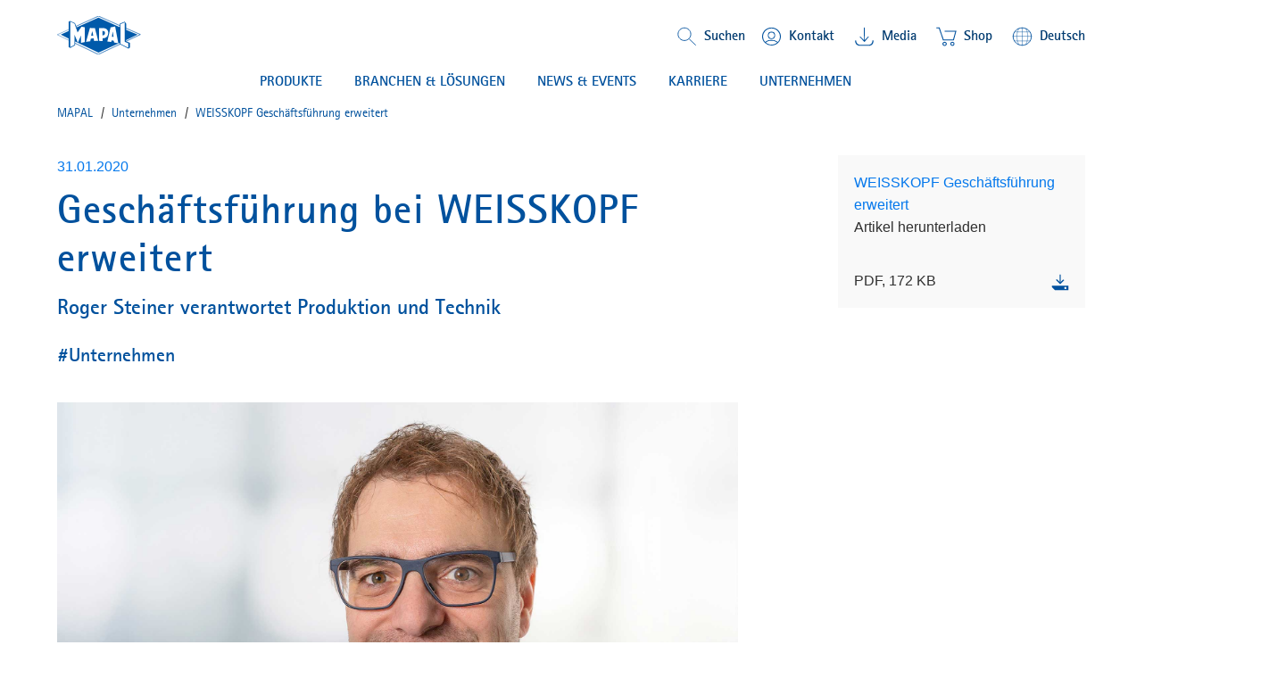

--- FILE ---
content_type: text/html;charset=UTF-8
request_url: https://mapal.com/de-de/a/geschaeftsfuehrer-steiner
body_size: 14110
content:
<!DOCTYPE html>
<html lang="de-de" class="mapal-html">
	<head>
		<title>
			WEISSKOPF Gesch&auml;ftsf&uuml;hrung erweitert | MAPAL</title>

		<meta http-equiv="Content-Type" content="text/html; charset=utf-8"/>
		<meta http-equiv="X-UA-Compatible" content="IE=edge">
		<meta name="viewport" content="initial-scale=1,width=device-width,viewport-fit=cover">

		<meta name="keywords" content="WEISSKOPF, MAPAL Tochter, Roger Steiner, Uwe Rein, Werkzeughersteller, Meiningen, Sonderwerkzeuge, Kleinstwerkzeuge">
<meta name="description" content="Roger Steiner ist seit November 2019 neben Uwe Rein Gesch&auml;ftsf&uuml;hrer der MAPAL Tochter WEISSKOPF. Er verantwortet Produktion und Technik.">
<meta name="robots" content="index,follow">
<link rel="shortcut icon" type="image/x-icon" media="all" href="/_ui/responsive/theme-mapal/images/favicon.ico" />
                <link rel="apple-touch-icon" sizes="57x57" href="/_ui/responsive/theme-mapal/images/apple-icon-57x57.png">
		<link rel="apple-touch-icon" sizes="60x60" href="/_ui/responsive/theme-mapal/images/apple-icon-60x60.png">
		<link rel="apple-touch-icon" sizes="72x72" href="/_ui/responsive/theme-mapal/images/apple-icon-72x72.png">
		<link rel="apple-touch-icon" sizes="76x76" href="/_ui/responsive/theme-mapal/images/apple-icon-76x76.png">
		<link rel="apple-touch-icon" sizes="114x114" href="/_ui/responsive/theme-mapal/images/apple-icon-114x114.png">
		<link rel="apple-touch-icon" sizes="120x120" href="/_ui/responsive/theme-mapal/images/apple-icon-120x120.png">
		<link rel="apple-touch-icon" sizes="144x144" href="/_ui/responsive/theme-mapal/images/apple-icon-144x144.png">
		<link rel="apple-touch-icon" sizes="152x152" href="/_ui/responsive/theme-mapal/images/apple-icon-152x152.png">
		<link rel="apple-touch-icon" sizes="180x180" href="/_ui/responsive/theme-mapall/images/apple-icon-180x180.png">
		<link rel="icon" type="image/png" sizes="192x192" href="/_ui/responsive/theme-mapal/images/android-icon-192x192.png">
		<link rel="icon" type="image/png" sizes="32x32" href="/_ui/responsive/theme-mapal/images/favicon-32x32.png">
		<link rel="icon" type="image/png" sizes="96x96" href="/_ui/responsive/theme-mapal/images/favicon-96x96.png">
		<link rel="icon" type="image/png" sizes="16x16" href="/_ui/responsive/theme-mapal/images/favicon-16x16.png">
		<link rel="manifest" href="/_ui/responsive/theme-mapal/images/manifest.json">
		<meta name="msapplication-TileColor" content="#ffffff">
		<meta name="msapplication-TileImage" content="/_ui/responsive/theme-mapal/images/ms-icon-144x144.png">
		<meta name="theme-color" content="#ffffff">
		<meta name="og:title" content=" WEISSKOPF Geschäftsführung erweitert"/>


		<link rel="alternate" hreflang="it-it" href="https://mapal.com/it-it/a/managing-director-steiner" />
		<link rel="alternate" hreflang="de-de" href="https://mapal.com/de-de/a/geschaeftsfuehrer-steiner" />
		<link rel="alternate" hreflang="en-us" href="https://mapal.com/en-us/a/managing-director-steiner" />
		<link rel="alternate" hreflang="pt-br" href="https://mapal.com/pt-br/a/managing-director-steiner" />
		<link rel="alternate" hreflang="en" href="https://mapal.com/en-int/a/managing-director-steiner" />
		<link rel="alternate" hreflang="fr-fr" href="https://mapal.com/fr-fr/a/managing-director-steiner" />
		<link rel="alternate" hreflang="zh-cn" href="https://mapal.com/zh-cn/a/managing-director-steiner" />
		<link rel="alternate" hreflang="ja-jp" href="https://mapal.com/ja-jp/a/managing-director-steiner" />
		<link rel="alternate" hreflang="es-co" href="https://mapal.com/es-co/a/managing-director-steiner" />
		<link rel="alternate" hreflang="x-default" href="https://mapal.com/en-int/a/managing-director-steiner/" />
		<link rel="canonical" href="https://mapal.com/de-de/a/geschaeftsfuehrer-steiner"/>


        <link rel="stylesheet" type="text/css" media="screen" href="/_ui/responsive/theme-mapal/css/style.css?v=v2211.44.1-20251210.0913" />
		<link rel="stylesheet" type="text/css" media="screen" href="/_ui/responsive/theme-mapal/css/critical.css?v=v2211.44.1-20251210.0913" />
		<link rel="stylesheet" type="text/css" media="screen" href="/_ui/responsive/theme-mapal/css/shariff.complete.css" />
		<span class="js-global-zoom-value" data-zoom="0.9"></span>

	<style>
		@media (min-width: 992px) {
			.mapal-body {
				zoom: 0.9;
			}

			@-moz-document url-prefix() {
				.mapal-body {
					-moz-transform: scale(0.9);
					-moz-transform-origin: left top;
					width: 111.11111111111111%;
				}
			}
		}
	</style>
<script src="/_ui/shared/js/analyticsmediator.js"></script>

<!-- Google Tag Manager LIVE -->
        <script>(function(w,d,s,l,i){w[l]=w[l]||[];w[l].push({'gtm.start':
                new Date().getTime(),event:'gtm.js'});var f=d.getElementsByTagName(s)[0],
            j=d.createElement(s),dl=l!='dataLayer'?'&l='+l:'';j.async=true;j.src=
            'https://www.googletagmanager.com/gtm.js?id='+i+dl;f.parentNode.insertBefore(j,f);
        })(window,document,'script','dataLayer','GTM-TMN744Q');</script>
        <!-- End Google Tag Manager -->
    













<script src="/wro/head.js?v=v2211.44.1-20251210.0913"></script>
			<script type="module" src="/_ui/responsive/theme-mapal/js/model-viewer.min.js"></script>
<meta name="jsLoadCSS"/>

	</head>

	<body class="mapal-body js-mapal-anonymous  page-200723-Steiner pageType-ContentPage template-pages-layout-mapalArticleLayoutPage pageLabel--Steiner smartedit-page-uid-200723_Steiner smartedit-page-uuid-eyJpdGVtSWQiOiIyMDA3MjNfU3RlaW5lciIsImNhdGFsb2dJZCI6Im1hcGFsQ29udGVudENhdGFsb2ciLCJjYXRhbG9nVmVyc2lvbiI6Ik9ubGluZSJ9 smartedit-catalog-version-uuid-mapalContentCatalog/Online  language-de" data-mapal-zoom="90.0" data-mapal-base-url="/de-de/"  data-mapal-context="default" data-mapal-component='LinkTarget'>
		<!-- Google Tag Manager  TEST (noscript) -->
<!-- Google Tag Manager PROD(noscript) -->
        <noscript><iframe src="https://www.googletagmanager.com/ns.html?id=GTM-TMN744Q"
                          height="0" width="0" style="display:none;visibility:hidden"></iframe></noscript>
        <!-- End Google Tag Manager (noscript) -->
    <div class="yCmsContentSlot">
</div><header class="mapal-header" data-mapal-header data-mapal-component="Header" data-mapal-enable-sticky-header="true">
	<div class="mapal-header__progressBar" data-mapal-progress-bar></div>

	<div class="mapal-header__container">
		<div class="mapal-header__content">
			<h3 class="mapal-logo">
				<a href="/de-de/" class="mapal-logo__link" rel="home">
							






<svg class="mapal-logo__svg svg-logo">
	<title>MAPAL Logo</title>
	<desc>Logo MAPAL Dr. Kress SE & Co. KG</desc>
	<use xlink:href="/_ui/responsive/theme-mapal/svg/mapal.svg#logo"></use>
</svg>


</a>
					</h3>
			<div class="mapal-header__rightContent">
				<div class="mapal-topMenu">
					<ul class="mapal-topMenu__list">
						<li class="mapal-topMenu__item mapal-searchToggler" data-mapal-component="SearchToggler">
								<button class="mapal-searchToggler__button" data-mapal-search-toggler-button>
									<svg class="mapal-searchToggler__toggleIcon">
										<use xlink:href="/_ui/responsive/theme-mapal/svg/mapal.svg#search"></use>
									</svg>
									<span class="mapal-topMenu__linkText">Suchen</span>
								</button>
							</li>
						<li class="mapal-topMenu__item">
								<a href="/de-de/contact" class="mapal-topMenu__link">
									<span class="mapal-topMenu__linkIcon mapal-topMenu__contactIcon">
										<svg class="">
											<use xlink:href="/_ui/responsive/theme-mapal/svg/mapal.svg#contact"></use>
										</svg>
									</span>
									<span class="mapal-topMenu__linkText">
										Kontakt</span>
								</a>
							</li>
						<li class="mapal-topMenu__item ">
								<a href="/de-de/mediathek" class="mapal-topMenu__link">
									<span class="mapal-topMenu__downloadIcon">
										<svg class="">
											<use xlink:href="/_ui/responsive/theme-mapal/svg/mapal.svg#header_download"></use>
										</svg>
									</span>
											<span class="mapal-topMenu__linkText">
										Media</span>
								</a>
							</li>
						<li class="mapal-topMenu__item">
								<a href="https://shop.mapal.com/" class="mapal-topMenu__link">
									<span class="mapal-topMenu__downloadIcon">
										<svg class="">
											<use xlink:href="/_ui/responsive/theme-mapal/svg/mapal.svg#cart_cms"></use>
										</svg>
									</span>
									<span class="mapal-topMenu__linkText">
										Shop</span>
								</a>
							</li>
						<li class="mapal-topMenu__item" data-mapal-component="MainLanguageSelect" data-mapal-language-action="/de-de/_s/language">
				<button class="mapal-topMenu__link" data-mapal-language-toggler>
                <span class="mapal-topMenu__linkIcon">
									<svg class="">
										<use xlink:href="/_ui/responsive/theme-mapal/svg/mapal.svg#globe"></use>
									</svg>
								</span>
					<span class="mapal-topMenu__linkText">Deutsch</span>
				</button>
				<div class="mapal-topMenu__dropDown mapal-linkDropDown" data-mapal-language-drop-down>
					<div class="mapal-linkDropDown__content">
                  <span class="mapal-linkDropDown__linkArrow">
										<svg class="">
											<use xlink:href="/_ui/responsive/theme-mapal/svg/mapal.svg#blue_arrow_up"></use>
										</svg>
									</span>
						<ul class="mapal-linkDropDown__list">
							<li class="mapal-linkDropDown__item active">
											<a class="mapal-linkDropDown__link" data-mapal-language-toggle="de" href="#">Deutsch</a>
										</li>
									<li class="mapal-linkDropDown__item">
											<a class="mapal-linkDropDown__link" data-mapal-language-toggle="en" href="#">English</a>
										</li>
									<li class="mapal-linkDropDown__item">
											<a class="mapal-linkDropDown__link" data-mapal-language-toggle="en_US" href="#">English (US)</a>
										</li>
									<li class="mapal-linkDropDown__item">
											<a class="mapal-linkDropDown__link" data-mapal-language-toggle="es_CO" href="#">Español</a>
										</li>
									<li class="mapal-linkDropDown__item">
											<a class="mapal-linkDropDown__link" data-mapal-language-toggle="it" href="#">Italiano</a>
										</li>
									<li class="mapal-linkDropDown__item">
											<a class="mapal-linkDropDown__link" data-mapal-language-toggle="pt" href="#">Português do Brasil</a>
										</li>
									<li class="mapal-linkDropDown__item">
											<a class="mapal-linkDropDown__link" data-mapal-language-toggle="fr" href="#">Français</a>
										</li>
									<li class="mapal-linkDropDown__item">
											<a class="mapal-linkDropDown__link" data-mapal-language-toggle="zh" href="#">简体中文</a>
										</li>
									<li class="mapal-linkDropDown__item">
											<a class="mapal-linkDropDown__link" data-mapal-language-toggle="ja" href="#">日本語</a>
										</li>
									</ul>
					</div>
				</div>
			</li>


</ul>
				</div>
				






	
		<div class="mapal-hamburger">
			<button class="mapal-hamburger__button" type="button" data-mapal-component="ContextToggler" data-mapal-for-context="menu">
				<svg class="">
					<use xlink:href="/_ui/responsive/theme-mapal/svg/mapal.svg#menu"></use>
				</svg>
			</button>
		</div>
	
	

</div>

		</div>
		<div class="mapal-header__search" data-mapal-search>
	<div class="mapal-header__searchBackground" data-mapal-search-background></div>
	<div class="mapal-header__searchContent">
		<div class="mapal-search">
			<div class="mapal-search__body" data-mapal-search-body>
				<form method="get" name="search_form_SearchBox" action="/de-de/content/search/" role="search" class="mapal-search__form">
					<input type="text" id="js-site-search-input"
							   class="mapal-search__input js-site-search-input" name="text" value=""
							   maxlength="100" placeholder="Ich suche"
							   data-options="{
							&#034;autocompleteUrl&#034; : &#034;/de-de/content/search/autocomplete/SearchBox&#034;,
							&#034;minCharactersBeforeRequest&#034; : &#034;3&#034;,
							&#034;waitTimeBeforeRequest&#034; : &#034;500&#034;,
							&#034;displayProductImages&#034; : &#034;true&#034;
							}">

					<span class="input-group-btn"> <button class="btn btn-link js_search_button" type="submit">
					</button>
					</span>
				</form>
				<button class="mapal-search__icon mapal-search__icon--magnify js_search_button_icon">
					<div class="mapal-search__loader js-search-loader">
						<img src="/_ui/responsive/theme-mapal/images/loader.gif" />
					</div>
					<svg class="">
						<use xlink:href="/_ui/responsive/theme-mapal/svg/mapal.svg#search-white"></use>
					</svg>
				</button>
			</div>
		</div>
	</div>
</div>
<div class="mapal-header__menu" data-mapal-menu>
	<div class="mapal-multiLevelMenu" data-mapal-component="MultiLevelMainMenu" data-mapal-multi-level-main-menu data-mapal-context="menu" data-mapal-current-sub-nav-level="0">
		<div class="mapal-multiLevelMenu__navContainer">
			<nav class="mapal-multiLevelMenu__nav mapal-mainMenuNav nav__justifycenter" data-mapal-main-menu-nav>
				<ul class="mapal-mainMenuNav__list">
					<li class="mapal-mainMenuNav__item" data-mapal-main-menu-nav-toggler data-mapal-main-menu-toggler-id="TechnologyProductsNavNode" data-mapal-main-menu-toggler-label="PRODUKTE" data-mapal-main-menu-toggler-url="/de-de/produkte-und-loesungen">
									<button class="mapal-mainMenuNav__button">
										PRODUKTE<span class="mapal-mainMenuNav__itemArrowLeft">
											<svg>
												<use xlink:href="/_ui/responsive/theme-mapal/svg/mapal.svg#blue_chevron_right_small"></use>
											</svg>
										</span>
										<span class="mapal-mainMenuNav__itemArrow">
											<svg>
												<use xlink:href="/_ui/responsive/theme-mapal/svg/mapal.svg#green_arrow_down_small"></use>
											</svg>
										</span>
									</button>
								</li>
							<li class="mapal-mainMenuNav__item" data-mapal-main-menu-nav-toggler data-mapal-main-menu-toggler-id="cmsitem_00107027" data-mapal-main-menu-toggler-label="BRANCHEN & LÖSUNGEN" data-mapal-main-menu-toggler-url="/de-de/produkte-und-loesungen">
									<button class="mapal-mainMenuNav__button">
										BRANCHEN & LÖSUNGEN<span class="mapal-mainMenuNav__itemArrowLeft">
											<svg>
												<use xlink:href="/_ui/responsive/theme-mapal/svg/mapal.svg#blue_chevron_right_small"></use>
											</svg>
										</span>
										<span class="mapal-mainMenuNav__itemArrow">
											<svg>
												<use xlink:href="/_ui/responsive/theme-mapal/svg/mapal.svg#green_arrow_down_small"></use>
											</svg>
										</span>
									</button>
								</li>
							<li class="mapal-mainMenuNav__item" data-mapal-main-menu-nav-toggler data-mapal-main-menu-toggler-id="NewsNavNode" data-mapal-main-menu-toggler-label="NEWS & EVENTS" data-mapal-main-menu-toggler-url="/de-de/news-presse">
									<button class="mapal-mainMenuNav__button">
										NEWS & EVENTS<span class="mapal-mainMenuNav__itemArrowLeft">
											<svg>
												<use xlink:href="/_ui/responsive/theme-mapal/svg/mapal.svg#blue_chevron_right_small"></use>
											</svg>
										</span>
										<span class="mapal-mainMenuNav__itemArrow">
											<svg>
												<use xlink:href="/_ui/responsive/theme-mapal/svg/mapal.svg#green_arrow_down_small"></use>
											</svg>
										</span>
									</button>
								</li>
							<li class="mapal-mainMenuNav__item" data-mapal-main-menu-nav-toggler data-mapal-main-menu-toggler-id="CareersNavNode" data-mapal-main-menu-toggler-label="KARRIERE" data-mapal-main-menu-toggler-url="/de-de/mapal-karriere">
									<button class="mapal-mainMenuNav__button">
										KARRIERE<span class="mapal-mainMenuNav__itemArrowLeft">
											<svg>
												<use xlink:href="/_ui/responsive/theme-mapal/svg/mapal.svg#blue_chevron_right_small"></use>
											</svg>
										</span>
										<span class="mapal-mainMenuNav__itemArrow">
											<svg>
												<use xlink:href="/_ui/responsive/theme-mapal/svg/mapal.svg#green_arrow_down_small"></use>
											</svg>
										</span>
									</button>
								</li>
							<li class="mapal-mainMenuNav__item" data-mapal-main-menu-nav-toggler data-mapal-main-menu-toggler-id="CompanyNavNode" data-mapal-main-menu-toggler-label="UNTERNEHMEN" data-mapal-main-menu-toggler-url="/de-de/mapal-unternehmen">
									<button class="mapal-mainMenuNav__button">
										UNTERNEHMEN<span class="mapal-mainMenuNav__itemArrowLeft">
											<svg>
												<use xlink:href="/_ui/responsive/theme-mapal/svg/mapal.svg#blue_chevron_right_small"></use>
											</svg>
										</span>
										<span class="mapal-mainMenuNav__itemArrow">
											<svg>
												<use xlink:href="/_ui/responsive/theme-mapal/svg/mapal.svg#green_arrow_down_small"></use>
											</svg>
										</span>
									</button>
								</li>
							</ul>
			</nav>
		</div>
		<div class="mapal-subMenu" data-mapal-component="MultiLevelSubMenu" data-mapal-multi-level-sub-menu>
			<button class="mapal-subMenu__button mapal-subMenu__button--backButton" data-mapal-sub-menu-back-button>
				<span class="mapal-subMenu__label mapal-subMenu__label--detail">
					<p>zur&uuml;ck</p>
</span>
            </button>

			<div class="mapal-subMenu__breadCrumb" data-mapal-breadcrumb></div>

			<ul class="mapal-subMenu__layers" data-mapal-sub-menu-layers data-mapal-sub-menu-level="0">

				<li class="mapal-subMenu__layer mapal-subMenu__layer--shallow" data-mapal-sub-menu-layer data-mapal-sub-menu-main-layer-item data-mapal-sub-menu-layer-id="TechnologyProductsNavNode" data-mapal-sub-menu-level="1">

                        <ul class="mapal-subMenu__togglers mapal-subMenu__togglers--firstLevel" data-mapal-sub-menu-togglers data-mapal-sub-menu-level="1">
							<li class="mapal-subMenu__toggler">

									<button class="mapal-subMenu__button mapal-subMenu__button--menu" data-mapal-sub-menu-toggler data-mapal-sub-menu-toggler-id="cmsitem_00056002" data-mapal-sub-menu-toggler-label="Produkte" data-mapal-sub-menu-toggler-url="/de-de/produkte-und-loesungen">
														<span class="mapal-subMenu__label">
															Produkte</span>
														<span class="mapal-subMenu__itemArrowLeft"><svg class=""><use xlink:href="/_ui/responsive/theme-mapal/svg/mapal.svg#blue_chevron_right_small"></use></svg></span>
													</button>
												</li>
							<li class="mapal-subMenu__toggler">

									<button class="mapal-subMenu__button mapal-subMenu__button--menu" data-mapal-sub-menu-toggler data-mapal-sub-menu-toggler-id="cmsitem_00054035" data-mapal-sub-menu-toggler-label="Dienstleistungen" data-mapal-sub-menu-toggler-url="/de-de/mapal-services">
														<span class="mapal-subMenu__label">
															Dienstleistungen</span>
														<span class="mapal-subMenu__itemArrowLeft"><svg class=""><use xlink:href="/_ui/responsive/theme-mapal/svg/mapal.svg#blue_chevron_right_small"></use></svg></span>
													</button>
												</li>
							<li class="mapal-subMenu__toggler">

									<a href=/de-de/produkt-neuheiten-2026 class="mapal-subMenu__button" mapal-subMenu__button--menu >
														<span class="mapal-subMenu__label">
															Neuheiten</span>
														<span class="mapal-subMenu__itemArrowLeft"><svg class=""><use xlink:href="/_ui/responsive/theme-mapal/svg/mapal.svg#blue_chevron_right_small"></use></svg></span>
													</a>
												</li>
							<!-- display banner if configured for the second level -->
							







    <li class="mapal-subMenuColumns--banner">
        
            
                
                
                    
                    
                        
                    
                
                <a href="/de-de/hydro-chuck-2021" class="mapal-subMenuColumns__ads mapal-subMenuColumns__ads--link mapal-subMenuColumns__ads--secondLevel" target="_self">
                    
                        
                        <img
                            data-mapal-component="AsyncPicture"
                            data-mapal-autoload="lazy"
                            data-mapal-src="/medias/sys_master/root/hec/h64/9157428051998/HydroChuck/HydroChuck.jpg"
                            class="mapal-subMenuColumns__ImageBanner"
                        />
                    
                    <span class="mapal-subMenuColumns__adsText">UNIQ Chuck Series</span>
                </a>
            
            
        
    </li>

</ul>

						<ul class="mapal-subMenu__layers mapal-subMenu__layers--firstLevel" data-mapal-sub-menu-layers data-mapal-sub-menu-level="1">
							<li class="mapal-subMenu__layer mapal-subMenu__layer--deep" data-mapal-sub-menu-layer data-mapal-sub-menu-layer-id="cmsitem_00056002" data-mapal-sub-menu-level="2">
										<ul class="mapal-subMenu__togglers mapal-subMenu__togglers--secondLevel" data-mapal-sub-menu-togglers="" data-mapal-sub-menu-level="2">
											<li class="mapal-subMenu__toggler">
													<a href="/de-de/reiben-und-feinbohren" title="Reiben | Feinbohren">Reiben | Feinbohren</a></li>
											<li class="mapal-subMenu__toggler">
													<a href="/de-de/vollbohren-aufbohren-senken" title="Vollbohren | Aufbohren | Senken">Vollbohren | Aufbohren | Senken</a></li>
											<li class="mapal-subMenu__toggler">
													<a href="/de-de/fraesen" title="Fräsen">Fräsen</a></li>
											<li class="mapal-subMenu__toggler">
													<a href="/de-de/drehen" title="Drehen">Drehen</a></li>
											<li class="mapal-subMenu__toggler">
													<a href="/de-de/spannen" title="Spannen">Spannen</a></li>
											<li class="mapal-subMenu__toggler">
													<a href="/de-de/aussteuern" title="Aussteuern">Aussteuern</a></li>
											<li class="mapal-subMenu__toggler">
													<a href="/de-de/einstellen-messen-ausgeben" title="Einstellen | Messen | Ausgeben">Einstellen | Messen | Ausgeben</a></li>
											<!-- display banner if configured for the third level -->
											







</ul>
									</li>
								<li class="mapal-subMenu__layer mapal-subMenu__layer--deep" data-mapal-sub-menu-layer data-mapal-sub-menu-layer-id="cmsitem_00054035" data-mapal-sub-menu-level="2">
										<ul class="mapal-subMenu__togglers mapal-subMenu__togglers--secondLevel" data-mapal-sub-menu-togglers="" data-mapal-sub-menu-level="2">
											<li class="mapal-subMenu__toggler">
													<a href="/de-de/engineering" title="Engineering">Engineering</a></li>
											<li class="mapal-subMenu__toggler">
													<a href="/de-de/maintenance" title="Maintenance">Maintenance</a></li>
											<li class="mapal-subMenu__toggler">
													<a href="/de-de/training" title="Training">Training</a></li>
											<li class="mapal-subMenu__toggler">
													<a href="/de-de/logistics" title="Logistics">Logistics</a></li>
											<!-- display banner if configured for the third level -->
											







</ul>
									</li>
								<li class="mapal-subMenu__layer mapal-subMenu__layer--deep" data-mapal-sub-menu-layer data-mapal-sub-menu-layer-id="cmsitem_00056005" data-mapal-sub-menu-level="2">
										<ul class="mapal-subMenu__togglers mapal-subMenu__togglers--secondLevel" data-mapal-sub-menu-togglers="" data-mapal-sub-menu-level="2">
											<li class="mapal-subMenu__toggler">
													<a href="/de-de/optimill-uni-hpc" title="OptiMill®-Uni-HPC">OptiMill®-Uni-HPC</a></li>
											<li class="mapal-subMenu__toggler">
													<a href="/de-de/neomill-16-finish" title="NeoMill®-16-Finish">NeoMill®-16-Finish</a></li>
											<li class="mapal-subMenu__toggler">
													<a href="/de-de/neomill-alu-rough" title="NeoMill®-Alu-Rough">NeoMill®-Alu-Rough</a></li>
											<li class="mapal-subMenu__toggler">
													<a href="/de-de/spanbrechergeometrie-feinbohren" title="Neue Spanbrechergeometrie für das Feinbohren">Neue Spanbrechergeometrie für das Feinbohren</a></li>
											<li class="mapal-subMenu__toggler">
													<a href="/de-de/uniset-v-basic-plus" title="UNISET-V basic plus">UNISET-V basic plus</a></li>
											<li class="mapal-subMenu__toggler">
													<a href="/de-de/uniq-directcool" title="UNIQ® DirectCool">UNIQ® DirectCool</a></li>
											<li class="mapal-subMenu__toggler">
													<a href="/de-de/HPR400-system" title="HPR400-System">HPR400-System</a></li>
											<li class="mapal-subMenu__toggler">
													<a href="/de-de/vorberarbeitung-schieberbohrung" title="Vorbearbeitung für Hydraulikkomponenten">Vorbearbeitung für Hydraulikkomponenten</a></li>
											<!-- display banner if configured for the third level -->
											







</ul>
									</li>
								</ul>

						<div class="mapal-subMenu__columnsView mapal-subMenuColumns">
							<ul class="mapal-subMenuColumns__columns">
								<li class="mapal-subMenuColumns__column" data-mapal-sub-menu>
										<div class="mapal-subMenuColumns__category">
													<div class="mapal-subMenuColumns__title">
														<a href="/de-de/produkte-und-loesungen" title="Produkte">Produkte</a></div>

													<div class="mapal-subMenuColumns__titleArrow">
														<svg class="">
															<use xlink:href="/_ui/responsive/theme-mapal/svg/mapal.svg#blue_chevron_right_small"></use>
														</svg>
													</div>
												</div>
											<ul class="mapal-subMenuColumns__list">
													<li class="mapal-subMenuColumns__item">
														<a href="/de-de/reiben-und-feinbohren" title="Reiben | Feinbohren">Reiben | Feinbohren</a><div class="mapal-subMenuColumns__itemArrow">
															<svg class="">
																<use xlink:href="/_ui/responsive/theme-mapal/svg/mapal.svg#blue_chevron_right_small"></use>
															</svg>
														</div>
													</li>
												<li class="mapal-subMenuColumns__item">
														<a href="/de-de/vollbohren-aufbohren-senken" title="Vollbohren | Aufbohren | Senken">Vollbohren | Aufbohren | Senken</a><div class="mapal-subMenuColumns__itemArrow">
															<svg class="">
																<use xlink:href="/_ui/responsive/theme-mapal/svg/mapal.svg#blue_chevron_right_small"></use>
															</svg>
														</div>
													</li>
												<li class="mapal-subMenuColumns__item">
														<a href="/de-de/fraesen" title="Fräsen">Fräsen</a><div class="mapal-subMenuColumns__itemArrow">
															<svg class="">
																<use xlink:href="/_ui/responsive/theme-mapal/svg/mapal.svg#blue_chevron_right_small"></use>
															</svg>
														</div>
													</li>
												<li class="mapal-subMenuColumns__item">
														<a href="/de-de/drehen" title="Drehen">Drehen</a><div class="mapal-subMenuColumns__itemArrow">
															<svg class="">
																<use xlink:href="/_ui/responsive/theme-mapal/svg/mapal.svg#blue_chevron_right_small"></use>
															</svg>
														</div>
													</li>
												<li class="mapal-subMenuColumns__item">
														<a href="/de-de/spannen" title="Spannen">Spannen</a><div class="mapal-subMenuColumns__itemArrow">
															<svg class="">
																<use xlink:href="/_ui/responsive/theme-mapal/svg/mapal.svg#blue_chevron_right_small"></use>
															</svg>
														</div>
													</li>
												<li class="mapal-subMenuColumns__item">
														<a href="/de-de/aussteuern" title="Aussteuern">Aussteuern</a><div class="mapal-subMenuColumns__itemArrow">
															<svg class="">
																<use xlink:href="/_ui/responsive/theme-mapal/svg/mapal.svg#blue_chevron_right_small"></use>
															</svg>
														</div>
													</li>
												<li class="mapal-subMenuColumns__item">
														<a href="/de-de/einstellen-messen-ausgeben" title="Einstellen | Messen | Ausgeben">Einstellen | Messen | Ausgeben</a><div class="mapal-subMenuColumns__itemArrow">
															<svg class="">
																<use xlink:href="/_ui/responsive/theme-mapal/svg/mapal.svg#blue_chevron_right_small"></use>
															</svg>
														</div>
													</li>
												<!-- display banner if configured for the third level -->
												







</ul>
										</li>

								<li class="mapal-subMenuColumns__column" data-mapal-sub-menu>
										<div class="mapal-subMenuColumns__category">
													<div class="mapal-subMenuColumns__title">
														<a href="/de-de/mapal-services" title="Dienstleistungen">Dienstleistungen</a></div>

													<div class="mapal-subMenuColumns__titleArrow">
														<svg class="">
															<use xlink:href="/_ui/responsive/theme-mapal/svg/mapal.svg#blue_chevron_right_small"></use>
														</svg>
													</div>
												</div>
											<ul class="mapal-subMenuColumns__list">
													<li class="mapal-subMenuColumns__item">
														<a href="/de-de/engineering" title="Engineering">Engineering</a><div class="mapal-subMenuColumns__itemArrow">
															<svg class="">
																<use xlink:href="/_ui/responsive/theme-mapal/svg/mapal.svg#blue_chevron_right_small"></use>
															</svg>
														</div>
													</li>
												<li class="mapal-subMenuColumns__item">
														<a href="/de-de/maintenance" title="Maintenance">Maintenance</a><div class="mapal-subMenuColumns__itemArrow">
															<svg class="">
																<use xlink:href="/_ui/responsive/theme-mapal/svg/mapal.svg#blue_chevron_right_small"></use>
															</svg>
														</div>
													</li>
												<li class="mapal-subMenuColumns__item">
														<a href="/de-de/training" title="Training">Training</a><div class="mapal-subMenuColumns__itemArrow">
															<svg class="">
																<use xlink:href="/_ui/responsive/theme-mapal/svg/mapal.svg#blue_chevron_right_small"></use>
															</svg>
														</div>
													</li>
												<li class="mapal-subMenuColumns__item">
														<a href="/de-de/logistics" title="Logistics">Logistics</a><div class="mapal-subMenuColumns__itemArrow">
															<svg class="">
																<use xlink:href="/_ui/responsive/theme-mapal/svg/mapal.svg#blue_chevron_right_small"></use>
															</svg>
														</div>
													</li>
												<!-- display banner if configured for the third level -->
												







</ul>
										</li>

								<li class="mapal-subMenuColumns__column" data-mapal-sub-menu>
										<div class="mapal-subMenuColumns__category">
													<div class="mapal-subMenuColumns__title">
														<a href="/de-de/produkt-neuheiten-2026" title="Neuheiten">Neuheiten</a></div>

													<div class="mapal-subMenuColumns__titleArrow">
														<svg class="">
															<use xlink:href="/_ui/responsive/theme-mapal/svg/mapal.svg#blue_chevron_right_small"></use>
														</svg>
													</div>
												</div>
											<ul class="mapal-subMenuColumns__list">
													<li class="mapal-subMenuColumns__item">
														<a href="/de-de/optimill-uni-hpc" title="OptiMill®-Uni-HPC">OptiMill®-Uni-HPC</a><div class="mapal-subMenuColumns__itemArrow">
															<svg class="">
																<use xlink:href="/_ui/responsive/theme-mapal/svg/mapal.svg#blue_chevron_right_small"></use>
															</svg>
														</div>
													</li>
												<li class="mapal-subMenuColumns__item">
														<a href="/de-de/neomill-16-finish" title="NeoMill®-16-Finish">NeoMill®-16-Finish</a><div class="mapal-subMenuColumns__itemArrow">
															<svg class="">
																<use xlink:href="/_ui/responsive/theme-mapal/svg/mapal.svg#blue_chevron_right_small"></use>
															</svg>
														</div>
													</li>
												<li class="mapal-subMenuColumns__item">
														<a href="/de-de/neomill-alu-rough" title="NeoMill®-Alu-Rough">NeoMill®-Alu-Rough</a><div class="mapal-subMenuColumns__itemArrow">
															<svg class="">
																<use xlink:href="/_ui/responsive/theme-mapal/svg/mapal.svg#blue_chevron_right_small"></use>
															</svg>
														</div>
													</li>
												<li class="mapal-subMenuColumns__item">
														<a href="/de-de/spanbrechergeometrie-feinbohren" title="Neue Spanbrechergeometrie für das Feinbohren">Neue Spanbrechergeometrie für das Feinbohren</a><div class="mapal-subMenuColumns__itemArrow">
															<svg class="">
																<use xlink:href="/_ui/responsive/theme-mapal/svg/mapal.svg#blue_chevron_right_small"></use>
															</svg>
														</div>
													</li>
												<li class="mapal-subMenuColumns__item">
														<a href="/de-de/uniset-v-basic-plus" title="UNISET-V basic plus">UNISET-V basic plus</a><div class="mapal-subMenuColumns__itemArrow">
															<svg class="">
																<use xlink:href="/_ui/responsive/theme-mapal/svg/mapal.svg#blue_chevron_right_small"></use>
															</svg>
														</div>
													</li>
												<li class="mapal-subMenuColumns__item">
														<a href="/de-de/uniq-directcool" title="UNIQ® DirectCool">UNIQ® DirectCool</a><div class="mapal-subMenuColumns__itemArrow">
															<svg class="">
																<use xlink:href="/_ui/responsive/theme-mapal/svg/mapal.svg#blue_chevron_right_small"></use>
															</svg>
														</div>
													</li>
												<li class="mapal-subMenuColumns__item">
														<a href="/de-de/HPR400-system" title="HPR400-System">HPR400-System</a><div class="mapal-subMenuColumns__itemArrow">
															<svg class="">
																<use xlink:href="/_ui/responsive/theme-mapal/svg/mapal.svg#blue_chevron_right_small"></use>
															</svg>
														</div>
													</li>
												<li class="mapal-subMenuColumns__item">
														<a href="/de-de/vorberarbeitung-schieberbohrung" title="Vorbearbeitung für Hydraulikkomponenten">Vorbearbeitung für Hydraulikkomponenten</a><div class="mapal-subMenuColumns__itemArrow">
															<svg class="">
																<use xlink:href="/_ui/responsive/theme-mapal/svg/mapal.svg#blue_chevron_right_small"></use>
															</svg>
														</div>
													</li>
												<!-- display banner if configured for the third level -->
												







</ul>
										</li>

								<!-- display banner if configured for the second level -->
								







    <li class="mapal-subMenuColumns--banner">
        
            
                
                
                    
                    
                        
                    
                
                <a href="/de-de/hydro-chuck-2021" class="mapal-subMenuColumns__ads mapal-subMenuColumns__ads--link mapal-subMenuColumns__ads--secondLevel" target="_self">
                    
                        
                        <img
                            data-mapal-component="AsyncPicture"
                            data-mapal-autoload="lazy"
                            data-mapal-src="/medias/sys_master/root/hec/h64/9157428051998/HydroChuck/HydroChuck.jpg"
                            class="mapal-subMenuColumns__ImageBanner"
                        />
                    
                    <span class="mapal-subMenuColumns__adsText">UNIQ Chuck Series</span>
                </a>
            
            
        
    </li>

</ul>
						</div>
					</li>
				<li class="mapal-subMenu__layer mapal-subMenu__layer--shallow" data-mapal-sub-menu-layer data-mapal-sub-menu-main-layer-item data-mapal-sub-menu-layer-id="cmsitem_00107027" data-mapal-sub-menu-level="1">

                        <ul class="mapal-subMenu__togglers mapal-subMenu__togglers--firstLevel" data-mapal-sub-menu-togglers data-mapal-sub-menu-level="1">
							<li class="mapal-subMenu__toggler">

									<button class="mapal-subMenu__button mapal-subMenu__button--menu" data-mapal-sub-menu-toggler data-mapal-sub-menu-toggler-id="cmsitem_00059023" data-mapal-sub-menu-toggler-label="Lösungen für Fokusthemen" data-mapal-sub-menu-toggler-url="/de-de/branchen-loesungen">
														<span class="mapal-subMenu__label">
															Lösungen für Fokusthemen</span>
														<span class="mapal-subMenu__itemArrowLeft"><svg class=""><use xlink:href="/_ui/responsive/theme-mapal/svg/mapal.svg#blue_chevron_right_small"></use></svg></span>
													</button>
												</li>
							<li class="mapal-subMenu__toggler">

									<button class="mapal-subMenu__button mapal-subMenu__button--menu" data-mapal-sub-menu-toggler data-mapal-sub-menu-toggler-id="cmsitem_00311002" data-mapal-sub-menu-toggler-label="Automotive" data-mapal-sub-menu-toggler-url="/de-de/automotive">
														<span class="mapal-subMenu__label">
															Automotive</span>
														<span class="mapal-subMenu__itemArrowLeft"><svg class=""><use xlink:href="/_ui/responsive/theme-mapal/svg/mapal.svg#blue_chevron_right_small"></use></svg></span>
													</button>
												</li>
							<li class="mapal-subMenu__toggler">

									<button class="mapal-subMenu__button mapal-subMenu__button--menu" data-mapal-sub-menu-toggler data-mapal-sub-menu-toggler-id="cmsitem_00187015" data-mapal-sub-menu-toggler-label="Elektrifizierte Mobilität" data-mapal-sub-menu-toggler-url="/de-de/werkzeugloesungen-elektrifizierte-mobilitaet">
														<span class="mapal-subMenu__label">
															Elektrifizierte Mobilität</span>
														<span class="mapal-subMenu__itemArrowLeft"><svg class=""><use xlink:href="/_ui/responsive/theme-mapal/svg/mapal.svg#blue_chevron_right_small"></use></svg></span>
													</button>
												</li>
							<li class="mapal-subMenu__toggler">

									<button class="mapal-subMenu__button mapal-subMenu__button--menu" data-mapal-sub-menu-toggler data-mapal-sub-menu-toggler-id="cmsitem_00188003" data-mapal-sub-menu-toggler-label="Fluidtechnik" data-mapal-sub-menu-toggler-url="/de-de/fluidtechnik">
														<span class="mapal-subMenu__label">
															Fluidtechnik</span>
														<span class="mapal-subMenu__itemArrowLeft"><svg class=""><use xlink:href="/_ui/responsive/theme-mapal/svg/mapal.svg#blue_chevron_right_small"></use></svg></span>
													</button>
												</li>
							<li class="mapal-subMenu__toggler">

									<a href=/de-de/werkzeug-formenbau class="mapal-subMenu__button" mapal-subMenu__button--menu >
														<span class="mapal-subMenu__label">
															Werkzeug- & Formenbau</span>
														<span class="mapal-subMenu__itemArrowLeft"><svg class=""><use xlink:href="/_ui/responsive/theme-mapal/svg/mapal.svg#blue_chevron_right_small"></use></svg></span>
													</a>
												</li>
							<li class="mapal-subMenu__toggler">

									<a href=/de-de/aerospace-and-composites class="mapal-subMenu__button" mapal-subMenu__button--menu >
														<span class="mapal-subMenu__label">
															Luft- & Raumfahrt</span>
														<span class="mapal-subMenu__itemArrowLeft"><svg class=""><use xlink:href="/_ui/responsive/theme-mapal/svg/mapal.svg#blue_chevron_right_small"></use></svg></span>
													</a>
												</li>
							<!-- display banner if configured for the second level -->
							







</ul>

						<ul class="mapal-subMenu__layers mapal-subMenu__layers--firstLevel" data-mapal-sub-menu-layers data-mapal-sub-menu-level="1">
							<li class="mapal-subMenu__layer mapal-subMenu__layer--deep" data-mapal-sub-menu-layer data-mapal-sub-menu-layer-id="cmsitem_00059023" data-mapal-sub-menu-level="2">
										<ul class="mapal-subMenu__togglers mapal-subMenu__togglers--secondLevel" data-mapal-sub-menu-togglers="" data-mapal-sub-menu-level="2">
											<li class="mapal-subMenu__toggler">
													<a href="/de-de/empower-your-aluminium-machining" title="Aluminiumzerspanung">Aluminiumzerspanung</a></li>
											<li class="mapal-subMenu__toggler">
													<a href="/de-de/nachhaltige-fertigung" title="Nachhaltigkeit in der Zerspanung">Nachhaltigkeit in der Zerspanung</a></li>
											<li class="mapal-subMenu__toggler">
													<a href="/de-de/pkd_luftfahrt-2021" title="Anspruchsvolle Luftfahrtbauteile">Anspruchsvolle Luftfahrtbauteile</a></li>
											<li class="mapal-subMenu__toggler">
													<a href="/de-de/stahl-guss-2021" title="Guss-und-Stahlbearbeitung">Guss-und-Stahlbearbeitung</a></li>
											<li class="mapal-subMenu__toggler">
													<a href="/de-de/stahltraeger-2021" title="Stahlträger">Stahlträger</a></li>
											<li class="mapal-subMenu__toggler">
													<a href="/de-de/bergbohrwerkzeuge-2021" title="Bergbohrwerkzeuge">Bergbohrwerkzeuge</a></li>
											<!-- display banner if configured for the third level -->
											







</ul>
									</li>
								<li class="mapal-subMenu__layer mapal-subMenu__layer--deep" data-mapal-sub-menu-layer data-mapal-sub-menu-layer-id="cmsitem_00311002" data-mapal-sub-menu-level="2">
										<ul class="mapal-subMenu__togglers mapal-subMenu__togglers--secondLevel" data-mapal-sub-menu-togglers="" data-mapal-sub-menu-level="2">
											<li class="mapal-subMenu__toggler">
													<a href="/de-de/chassisandbrakes" title="Fahrwerk &amp; Bremsen">Fahrwerk &amp; Bremsen</a></li>
											<li class="mapal-subMenu__toggler">
													<a href="/de-de/verbrennungsmotoren" title="Verbrennungsmotor">Verbrennungsmotor</a></li>
											<li class="mapal-subMenu__toggler">
													<a href="/de-de/werkzeugloesungen-elektrifizierte-mobilitaet" title="Elektrifizierte Mobilität">Elektrifizierte Mobilität</a></li>
											<li class="mapal-subMenu__toggler">
													<a href="/de-de/driveline" title="Antriebsstrang">Antriebsstrang</a></li>
											<!-- display banner if configured for the third level -->
											







</ul>
									</li>
								<li class="mapal-subMenu__layer mapal-subMenu__layer--deep" data-mapal-sub-menu-layer data-mapal-sub-menu-layer-id="cmsitem_00187015" data-mapal-sub-menu-level="2">
										<ul class="mapal-subMenu__togglers mapal-subMenu__togglers--secondLevel" data-mapal-sub-menu-togglers="" data-mapal-sub-menu-level="2">
											<li class="mapal-subMenu__toggler">
													<a href="/de-de/elektrifizierte-antriebe" title="Statorgehäuse">Statorgehäuse</a></li>
											<li class="mapal-subMenu__toggler">
													<a href="/de-de/elektrifizierte-nebenaggregate" title="Scrollverdichter">Scrollverdichter</a></li>
											<li class="mapal-subMenu__toggler">
													<a href="/de-de/kleine-motorengehaeuse" title="Kleine E-Motorgehäuse">Kleine E-Motorgehäuse</a></li>
											<li class="mapal-subMenu__toggler">
													<a href="/de-de/energieversorgung" title="Gehäuse für die Energieversorgung">Gehäuse für die Energieversorgung</a></li>
											<!-- display banner if configured for the third level -->
											







</ul>
									</li>
								<li class="mapal-subMenu__layer mapal-subMenu__layer--deep" data-mapal-sub-menu-layer data-mapal-sub-menu-layer-id="cmsitem_00188003" data-mapal-sub-menu-level="2">
										<ul class="mapal-subMenu__togglers mapal-subMenu__togglers--secondLevel" data-mapal-sub-menu-togglers="" data-mapal-sub-menu-level="2">
											<li class="mapal-subMenu__toggler">
													<a href="/de-de/hydraulik" title="Hydraulik">Hydraulik</a></li>
											<li class="mapal-subMenu__toggler">
													<a href="/de-de/pneumatik" title="Pneumatik">Pneumatik</a></li>
											<li class="mapal-subMenu__toggler">
													<a href="/de-de/verfahrenstechnik" title="Verfahrenstechnik">Verfahrenstechnik</a></li>
											<!-- display banner if configured for the third level -->
											







</ul>
									</li>
								<li class="mapal-subMenu__layer mapal-subMenu__layer--deep" data-mapal-sub-menu-layer data-mapal-sub-menu-layer-id="cmsitem_00187020" data-mapal-sub-menu-level="2">
										<ul class="mapal-subMenu__togglers mapal-subMenu__togglers--secondLevel" data-mapal-sub-menu-togglers="" data-mapal-sub-menu-level="2">
											<!-- display banner if configured for the third level -->
											







</ul>
									</li>
								<li class="mapal-subMenu__layer mapal-subMenu__layer--deep" data-mapal-sub-menu-layer data-mapal-sub-menu-layer-id="cmsitem_00187016" data-mapal-sub-menu-level="2">
										<ul class="mapal-subMenu__togglers mapal-subMenu__togglers--secondLevel" data-mapal-sub-menu-togglers="" data-mapal-sub-menu-level="2">
											<!-- display banner if configured for the third level -->
											







</ul>
									</li>
								</ul>

						<div class="mapal-subMenu__columnsView mapal-subMenuColumns">
							<ul class="mapal-subMenuColumns__columns">
								<li class="mapal-subMenuColumns__column" data-mapal-sub-menu>
										<div class="mapal-subMenuColumns__category">
													<div class="mapal-subMenuColumns__title">
														<a href="/de-de/branchen-loesungen" title="Lösungen für Fokusthemen">Lösungen für Fokusthemen</a></div>

													<div class="mapal-subMenuColumns__titleArrow">
														<svg class="">
															<use xlink:href="/_ui/responsive/theme-mapal/svg/mapal.svg#blue_chevron_right_small"></use>
														</svg>
													</div>
												</div>
											<ul class="mapal-subMenuColumns__list">
													<li class="mapal-subMenuColumns__item">
														<a href="/de-de/empower-your-aluminium-machining" title="Aluminiumzerspanung">Aluminiumzerspanung</a><div class="mapal-subMenuColumns__itemArrow">
															<svg class="">
																<use xlink:href="/_ui/responsive/theme-mapal/svg/mapal.svg#blue_chevron_right_small"></use>
															</svg>
														</div>
													</li>
												<li class="mapal-subMenuColumns__item">
														<a href="/de-de/nachhaltige-fertigung" title="Nachhaltigkeit in der Zerspanung">Nachhaltigkeit in der Zerspanung</a><div class="mapal-subMenuColumns__itemArrow">
															<svg class="">
																<use xlink:href="/_ui/responsive/theme-mapal/svg/mapal.svg#blue_chevron_right_small"></use>
															</svg>
														</div>
													</li>
												<li class="mapal-subMenuColumns__item">
														<a href="/de-de/pkd_luftfahrt-2021" title="Anspruchsvolle Luftfahrtbauteile">Anspruchsvolle Luftfahrtbauteile</a><div class="mapal-subMenuColumns__itemArrow">
															<svg class="">
																<use xlink:href="/_ui/responsive/theme-mapal/svg/mapal.svg#blue_chevron_right_small"></use>
															</svg>
														</div>
													</li>
												<li class="mapal-subMenuColumns__item">
														<a href="/de-de/stahl-guss-2021" title="Guss-und-Stahlbearbeitung">Guss-und-Stahlbearbeitung</a><div class="mapal-subMenuColumns__itemArrow">
															<svg class="">
																<use xlink:href="/_ui/responsive/theme-mapal/svg/mapal.svg#blue_chevron_right_small"></use>
															</svg>
														</div>
													</li>
												<li class="mapal-subMenuColumns__item">
														<a href="/de-de/stahltraeger-2021" title="Stahlträger">Stahlträger</a><div class="mapal-subMenuColumns__itemArrow">
															<svg class="">
																<use xlink:href="/_ui/responsive/theme-mapal/svg/mapal.svg#blue_chevron_right_small"></use>
															</svg>
														</div>
													</li>
												<li class="mapal-subMenuColumns__item">
														<a href="/de-de/bergbohrwerkzeuge-2021" title="Bergbohrwerkzeuge">Bergbohrwerkzeuge</a><div class="mapal-subMenuColumns__itemArrow">
															<svg class="">
																<use xlink:href="/_ui/responsive/theme-mapal/svg/mapal.svg#blue_chevron_right_small"></use>
															</svg>
														</div>
													</li>
												<!-- display banner if configured for the third level -->
												







</ul>
										</li>

								<li class="mapal-subMenuColumns__column" data-mapal-sub-menu>
										<div class="mapal-subMenuColumns__category">
													<div class="mapal-subMenuColumns__title">
														<a href="/de-de/automotive" title="Automotive">Automotive</a></div>

													<div class="mapal-subMenuColumns__titleArrow">
														<svg class="">
															<use xlink:href="/_ui/responsive/theme-mapal/svg/mapal.svg#blue_chevron_right_small"></use>
														</svg>
													</div>
												</div>
											<ul class="mapal-subMenuColumns__list">
													<li class="mapal-subMenuColumns__item">
														<a href="/de-de/chassisandbrakes" title="Fahrwerk &amp; Bremsen">Fahrwerk &amp; Bremsen</a><div class="mapal-subMenuColumns__itemArrow">
															<svg class="">
																<use xlink:href="/_ui/responsive/theme-mapal/svg/mapal.svg#blue_chevron_right_small"></use>
															</svg>
														</div>
													</li>
												<li class="mapal-subMenuColumns__item">
														<a href="/de-de/verbrennungsmotoren" title="Verbrennungsmotor">Verbrennungsmotor</a><div class="mapal-subMenuColumns__itemArrow">
															<svg class="">
																<use xlink:href="/_ui/responsive/theme-mapal/svg/mapal.svg#blue_chevron_right_small"></use>
															</svg>
														</div>
													</li>
												<li class="mapal-subMenuColumns__item">
														<a href="/de-de/werkzeugloesungen-elektrifizierte-mobilitaet" title="Elektrifizierte Mobilität">Elektrifizierte Mobilität</a><div class="mapal-subMenuColumns__itemArrow">
															<svg class="">
																<use xlink:href="/_ui/responsive/theme-mapal/svg/mapal.svg#blue_chevron_right_small"></use>
															</svg>
														</div>
													</li>
												<li class="mapal-subMenuColumns__item">
														<a href="/de-de/driveline" title="Antriebsstrang">Antriebsstrang</a><div class="mapal-subMenuColumns__itemArrow">
															<svg class="">
																<use xlink:href="/_ui/responsive/theme-mapal/svg/mapal.svg#blue_chevron_right_small"></use>
															</svg>
														</div>
													</li>
												<!-- display banner if configured for the third level -->
												







</ul>
										</li>

								<li class="mapal-subMenuColumns__column" data-mapal-sub-menu>
										<div class="mapal-subMenuColumns__category">
													<div class="mapal-subMenuColumns__title">
														<a href="/de-de/werkzeugloesungen-elektrifizierte-mobilitaet" title="Elektrifizierte Mobilität">Elektrifizierte Mobilität</a></div>

													<div class="mapal-subMenuColumns__titleArrow">
														<svg class="">
															<use xlink:href="/_ui/responsive/theme-mapal/svg/mapal.svg#blue_chevron_right_small"></use>
														</svg>
													</div>
												</div>
											<ul class="mapal-subMenuColumns__list">
													<li class="mapal-subMenuColumns__item">
														<a href="/de-de/elektrifizierte-antriebe" title="Statorgehäuse">Statorgehäuse</a><div class="mapal-subMenuColumns__itemArrow">
															<svg class="">
																<use xlink:href="/_ui/responsive/theme-mapal/svg/mapal.svg#blue_chevron_right_small"></use>
															</svg>
														</div>
													</li>
												<li class="mapal-subMenuColumns__item">
														<a href="/de-de/elektrifizierte-nebenaggregate" title="Scrollverdichter">Scrollverdichter</a><div class="mapal-subMenuColumns__itemArrow">
															<svg class="">
																<use xlink:href="/_ui/responsive/theme-mapal/svg/mapal.svg#blue_chevron_right_small"></use>
															</svg>
														</div>
													</li>
												<li class="mapal-subMenuColumns__item">
														<a href="/de-de/kleine-motorengehaeuse" title="Kleine E-Motorgehäuse">Kleine E-Motorgehäuse</a><div class="mapal-subMenuColumns__itemArrow">
															<svg class="">
																<use xlink:href="/_ui/responsive/theme-mapal/svg/mapal.svg#blue_chevron_right_small"></use>
															</svg>
														</div>
													</li>
												<li class="mapal-subMenuColumns__item">
														<a href="/de-de/energieversorgung" title="Gehäuse für die Energieversorgung">Gehäuse für die Energieversorgung</a><div class="mapal-subMenuColumns__itemArrow">
															<svg class="">
																<use xlink:href="/_ui/responsive/theme-mapal/svg/mapal.svg#blue_chevron_right_small"></use>
															</svg>
														</div>
													</li>
												<!-- display banner if configured for the third level -->
												







</ul>
										</li>

								<li class="mapal-subMenuColumns__column" data-mapal-sub-menu>
										<div class="mapal-subMenuColumns__category">
													<div class="mapal-subMenuColumns__title">
														<a href="/de-de/fluidtechnik" title="Fluidtechnik">Fluidtechnik</a></div>

													<div class="mapal-subMenuColumns__titleArrow">
														<svg class="">
															<use xlink:href="/_ui/responsive/theme-mapal/svg/mapal.svg#blue_chevron_right_small"></use>
														</svg>
													</div>
												</div>
											<ul class="mapal-subMenuColumns__list">
													<li class="mapal-subMenuColumns__item">
														<a href="/de-de/hydraulik" title="Hydraulik">Hydraulik</a><div class="mapal-subMenuColumns__itemArrow">
															<svg class="">
																<use xlink:href="/_ui/responsive/theme-mapal/svg/mapal.svg#blue_chevron_right_small"></use>
															</svg>
														</div>
													</li>
												<li class="mapal-subMenuColumns__item">
														<a href="/de-de/pneumatik" title="Pneumatik">Pneumatik</a><div class="mapal-subMenuColumns__itemArrow">
															<svg class="">
																<use xlink:href="/_ui/responsive/theme-mapal/svg/mapal.svg#blue_chevron_right_small"></use>
															</svg>
														</div>
													</li>
												<li class="mapal-subMenuColumns__item">
														<a href="/de-de/verfahrenstechnik" title="Verfahrenstechnik">Verfahrenstechnik</a><div class="mapal-subMenuColumns__itemArrow">
															<svg class="">
																<use xlink:href="/_ui/responsive/theme-mapal/svg/mapal.svg#blue_chevron_right_small"></use>
															</svg>
														</div>
													</li>
												<!-- display banner if configured for the third level -->
												







</ul>
										</li>

								<li class="mapal-subMenuColumns__column" data-mapal-sub-menu>
										<div class="mapal-subMenuColumns__category">
													<div class="mapal-subMenuColumns__title">
														<a href="/de-de/werkzeug-formenbau" title="Werkzeug- &amp; Formenbau">Werkzeug- &amp; Formenbau</a></div>

													<div class="mapal-subMenuColumns__titleArrow">
														<svg class="">
															<use xlink:href="/_ui/responsive/theme-mapal/svg/mapal.svg#blue_chevron_right_small"></use>
														</svg>
													</div>
												</div>
											</li>

								<li class="mapal-subMenuColumns__column" data-mapal-sub-menu>
										<div class="mapal-subMenuColumns__category">
													<div class="mapal-subMenuColumns__title">
														<a href="/de-de/aerospace-and-composites" title="Luft- &amp; Raumfahrt">Luft- &amp; Raumfahrt</a></div>

													<div class="mapal-subMenuColumns__titleArrow">
														<svg class="">
															<use xlink:href="/_ui/responsive/theme-mapal/svg/mapal.svg#blue_chevron_right_small"></use>
														</svg>
													</div>
												</div>
											</li>

								<!-- display banner if configured for the second level -->
								







</ul>
						</div>
					</li>
				<li class="mapal-subMenu__layer mapal-subMenu__layer--shallow" data-mapal-sub-menu-layer data-mapal-sub-menu-main-layer-item data-mapal-sub-menu-layer-id="NewsNavNode" data-mapal-sub-menu-level="1">

                        <ul class="mapal-subMenu__togglers mapal-subMenu__togglers--firstLevel" data-mapal-sub-menu-togglers data-mapal-sub-menu-level="1">
							<li class="mapal-subMenu__toggler">

									<a href=/de-de/news-presse class="mapal-subMenu__button" mapal-subMenu__button--menu >
														<span class="mapal-subMenu__label">
															News & Presse</span>
														<span class="mapal-subMenu__itemArrowLeft"><svg class=""><use xlink:href="/_ui/responsive/theme-mapal/svg/mapal.svg#blue_chevron_right_small"></use></svg></span>
													</a>
												</li>
							<li class="mapal-subMenu__toggler">

									<a href=https://mapal.com/de-de/t/messetermin-tag class="mapal-subMenu__button" mapal-subMenu__button--menu >
														<span class="mapal-subMenu__label">
															Events</span>
														<span class="mapal-subMenu__itemArrowLeft"><svg class=""><use xlink:href="/_ui/responsive/theme-mapal/svg/mapal.svg#blue_chevron_right_small"></use></svg></span>
													</a>
												</li>
							<!-- display banner if configured for the second level -->
							







</ul>

						<ul class="mapal-subMenu__layers mapal-subMenu__layers--firstLevel" data-mapal-sub-menu-layers data-mapal-sub-menu-level="1">
							<li class="mapal-subMenu__layer mapal-subMenu__layer--deep" data-mapal-sub-menu-layer data-mapal-sub-menu-layer-id="cmsitem_00349001" data-mapal-sub-menu-level="2">
										<ul class="mapal-subMenu__togglers mapal-subMenu__togglers--secondLevel" data-mapal-sub-menu-togglers="" data-mapal-sub-menu-level="2">
											<!-- display banner if configured for the third level -->
											







</ul>
									</li>
								<li class="mapal-subMenu__layer mapal-subMenu__layer--deep" data-mapal-sub-menu-layer data-mapal-sub-menu-layer-id="cmsitem_00349003" data-mapal-sub-menu-level="2">
										<ul class="mapal-subMenu__togglers mapal-subMenu__togglers--secondLevel" data-mapal-sub-menu-togglers="" data-mapal-sub-menu-level="2">
											<!-- display banner if configured for the third level -->
											







</ul>
									</li>
								</ul>

						<div class="mapal-subMenu__columnsView mapal-subMenuColumns">
							<ul class="mapal-subMenuColumns__columns">
								<li class="mapal-subMenuColumns__column" data-mapal-sub-menu>
										<div class="mapal-subMenuColumns__category">
													<div class="mapal-subMenuColumns__title">
														<a href="/de-de/news-presse" title="News &amp; Presse">News &amp; Presse</a></div>

													<div class="mapal-subMenuColumns__titleArrow">
														<svg class="">
															<use xlink:href="/_ui/responsive/theme-mapal/svg/mapal.svg#blue_chevron_right_small"></use>
														</svg>
													</div>
												</div>
											</li>

								<li class="mapal-subMenuColumns__column" data-mapal-sub-menu>
										<div class="mapal-subMenuColumns__category">
													<div class="mapal-subMenuColumns__title">
														<a href="https://mapal.com/de-de/t/messetermin-tag" title="Events">Events</a></div>

													<div class="mapal-subMenuColumns__titleArrow">
														<svg class="">
															<use xlink:href="/_ui/responsive/theme-mapal/svg/mapal.svg#blue_chevron_right_small"></use>
														</svg>
													</div>
												</div>
											</li>

								<!-- display banner if configured for the second level -->
								







</ul>
						</div>
					</li>
				<li class="mapal-subMenu__layer mapal-subMenu__layer--shallow" data-mapal-sub-menu-layer data-mapal-sub-menu-main-layer-item data-mapal-sub-menu-layer-id="CareersNavNode" data-mapal-sub-menu-level="1">

                        <ul class="mapal-subMenu__togglers mapal-subMenu__togglers--firstLevel" data-mapal-sub-menu-togglers data-mapal-sub-menu-level="1">
							<li class="mapal-subMenu__toggler">

									<a href=/de-de/jobs class="mapal-subMenu__button" mapal-subMenu__button--menu >
														<span class="mapal-subMenu__label">
															Unsere Jobs</span>
														<span class="mapal-subMenu__itemArrowLeft"><svg class=""><use xlink:href="/_ui/responsive/theme-mapal/svg/mapal.svg#blue_chevron_right_small"></use></svg></span>
													</a>
												</li>
							<li class="mapal-subMenu__toggler">

									<button class="mapal-subMenu__button mapal-subMenu__button--menu" data-mapal-sub-menu-toggler data-mapal-sub-menu-toggler-id="cmsitem_00097005" data-mapal-sub-menu-toggler-label="Ihre Karriere bei MAPAL" data-mapal-sub-menu-toggler-url="/de-de/mapal-karriere">
														<span class="mapal-subMenu__label">
															Ihre Karriere bei MAPAL</span>
														<span class="mapal-subMenu__itemArrowLeft"><svg class=""><use xlink:href="/_ui/responsive/theme-mapal/svg/mapal.svg#blue_chevron_right_small"></use></svg></span>
													</button>
												</li>
							<li class="mapal-subMenu__toggler">

									<button class="mapal-subMenu__button mapal-subMenu__button--menu" data-mapal-sub-menu-toggler data-mapal-sub-menu-toggler-id="cmsitem_00097011" data-mapal-sub-menu-toggler-label="Ihr Einstieg bei uns" data-mapal-sub-menu-toggler-url="/de-de/ihr-einstieg-bei-uns">
														<span class="mapal-subMenu__label">
															Ihr Einstieg bei uns</span>
														<span class="mapal-subMenu__itemArrowLeft"><svg class=""><use xlink:href="/_ui/responsive/theme-mapal/svg/mapal.svg#blue_chevron_right_small"></use></svg></span>
													</button>
												</li>
							<!-- display banner if configured for the second level -->
							







</ul>

						<ul class="mapal-subMenu__layers mapal-subMenu__layers--firstLevel" data-mapal-sub-menu-layers data-mapal-sub-menu-level="1">
							<li class="mapal-subMenu__layer mapal-subMenu__layer--deep" data-mapal-sub-menu-layer data-mapal-sub-menu-layer-id="cmsitem_00337004" data-mapal-sub-menu-level="2">
										<ul class="mapal-subMenu__togglers mapal-subMenu__togglers--secondLevel" data-mapal-sub-menu-togglers="" data-mapal-sub-menu-level="2">
											<!-- display banner if configured for the third level -->
											







</ul>
									</li>
								<li class="mapal-subMenu__layer mapal-subMenu__layer--deep" data-mapal-sub-menu-layer data-mapal-sub-menu-layer-id="cmsitem_00097005" data-mapal-sub-menu-level="2">
										<ul class="mapal-subMenu__togglers mapal-subMenu__togglers--secondLevel" data-mapal-sub-menu-togglers="" data-mapal-sub-menu-level="2">
											<li class="mapal-subMenu__toggler">
													<a href="/de-de/mapal-als-arbeitgeber" title="Wir als Arbeitgeber">Wir als Arbeitgeber</a></li>
											<li class="mapal-subMenu__toggler">
													<a href="/de-de/standorte" title="Unsere Standorte">Unsere Standorte</a></li>
											<!-- display banner if configured for the third level -->
											







</ul>
									</li>
								<li class="mapal-subMenu__layer mapal-subMenu__layer--deep" data-mapal-sub-menu-layer data-mapal-sub-menu-layer-id="cmsitem_00097011" data-mapal-sub-menu-level="2">
										<ul class="mapal-subMenu__togglers mapal-subMenu__togglers--secondLevel" data-mapal-sub-menu-togglers="" data-mapal-sub-menu-level="2">
											<li class="mapal-subMenu__toggler">
													<a href="/de-de/einstiegsmoeglichkeiten-fuer-schuelerInnen" title="Ausbildung, Duales Studium, Praktikum">Ausbildung, Duales Studium, Praktikum</a></li>
											<li class="mapal-subMenu__toggler">
													<a href="/de-de/einstiegsmoeglichkeiten-fuer-studierende" title="Angebote für Studierende">Angebote für Studierende</a></li>
											<li class="mapal-subMenu__toggler">
													<a href="/de-de/arbeiten-in-der-IT-Welt-bei-mapal" title="Arbeiten in der IT-Welt">Arbeiten in der IT-Welt</a></li>
											<li class="mapal-subMenu__toggler">
													<a href="https://mapal.com/de-de/mapal-karriere/jobs?q&#61;%3AlastModifiedDateTime-desc%3AjobLevel%3ABerufseinsteiger%3AjobLevel%3ABerufserfahrene%3AjobLevel%3AF%C3%BChrungskr%C3%A4fte" title="Berufserfahrene">Berufserfahrene</a></li>
											<!-- display banner if configured for the third level -->
											







</ul>
									</li>
								</ul>

						<div class="mapal-subMenu__columnsView mapal-subMenuColumns">
							<ul class="mapal-subMenuColumns__columns">
								<li class="mapal-subMenuColumns__column" data-mapal-sub-menu>
										<div class="mapal-subMenuColumns__category">
													<div class="mapal-subMenuColumns__title">
														<a href="/de-de/jobs" title="Unsere Jobs">Unsere Jobs</a></div>

													<div class="mapal-subMenuColumns__titleArrow">
														<svg class="">
															<use xlink:href="/_ui/responsive/theme-mapal/svg/mapal.svg#blue_chevron_right_small"></use>
														</svg>
													</div>
												</div>
											</li>

								<li class="mapal-subMenuColumns__column" data-mapal-sub-menu>
										<div class="mapal-subMenuColumns__category">
													<div class="mapal-subMenuColumns__title">
														<a href="/de-de/mapal-karriere" title="Ihre Karriere bei MAPAL">Ihre Karriere bei MAPAL</a></div>

													<div class="mapal-subMenuColumns__titleArrow">
														<svg class="">
															<use xlink:href="/_ui/responsive/theme-mapal/svg/mapal.svg#blue_chevron_right_small"></use>
														</svg>
													</div>
												</div>
											<ul class="mapal-subMenuColumns__list">
													<li class="mapal-subMenuColumns__item">
														<a href="/de-de/mapal-als-arbeitgeber" title="Wir als Arbeitgeber">Wir als Arbeitgeber</a><div class="mapal-subMenuColumns__itemArrow">
															<svg class="">
																<use xlink:href="/_ui/responsive/theme-mapal/svg/mapal.svg#blue_chevron_right_small"></use>
															</svg>
														</div>
													</li>
												<li class="mapal-subMenuColumns__item">
														<a href="/de-de/standorte" title="Unsere Standorte">Unsere Standorte</a><div class="mapal-subMenuColumns__itemArrow">
															<svg class="">
																<use xlink:href="/_ui/responsive/theme-mapal/svg/mapal.svg#blue_chevron_right_small"></use>
															</svg>
														</div>
													</li>
												<!-- display banner if configured for the third level -->
												







</ul>
										</li>

								<li class="mapal-subMenuColumns__column" data-mapal-sub-menu>
										<div class="mapal-subMenuColumns__category">
													<div class="mapal-subMenuColumns__title">
														<a href="/de-de/ihr-einstieg-bei-uns" title="Ihr Einstieg bei uns">Ihr Einstieg bei uns</a></div>

													<div class="mapal-subMenuColumns__titleArrow">
														<svg class="">
															<use xlink:href="/_ui/responsive/theme-mapal/svg/mapal.svg#blue_chevron_right_small"></use>
														</svg>
													</div>
												</div>
											<ul class="mapal-subMenuColumns__list">
													<li class="mapal-subMenuColumns__item">
														<a href="/de-de/einstiegsmoeglichkeiten-fuer-schuelerInnen" title="Ausbildung, Duales Studium, Praktikum">Ausbildung, Duales Studium, Praktikum</a><div class="mapal-subMenuColumns__itemArrow">
															<svg class="">
																<use xlink:href="/_ui/responsive/theme-mapal/svg/mapal.svg#blue_chevron_right_small"></use>
															</svg>
														</div>
													</li>
												<li class="mapal-subMenuColumns__item">
														<a href="/de-de/einstiegsmoeglichkeiten-fuer-studierende" title="Angebote für Studierende">Angebote für Studierende</a><div class="mapal-subMenuColumns__itemArrow">
															<svg class="">
																<use xlink:href="/_ui/responsive/theme-mapal/svg/mapal.svg#blue_chevron_right_small"></use>
															</svg>
														</div>
													</li>
												<li class="mapal-subMenuColumns__item">
														<a href="/de-de/arbeiten-in-der-IT-Welt-bei-mapal" title="Arbeiten in der IT-Welt">Arbeiten in der IT-Welt</a><div class="mapal-subMenuColumns__itemArrow">
															<svg class="">
																<use xlink:href="/_ui/responsive/theme-mapal/svg/mapal.svg#blue_chevron_right_small"></use>
															</svg>
														</div>
													</li>
												<li class="mapal-subMenuColumns__item">
														<a href="https://mapal.com/de-de/mapal-karriere/jobs?q&#61;%3AlastModifiedDateTime-desc%3AjobLevel%3ABerufseinsteiger%3AjobLevel%3ABerufserfahrene%3AjobLevel%3AF%C3%BChrungskr%C3%A4fte" title="Berufserfahrene">Berufserfahrene</a><div class="mapal-subMenuColumns__itemArrow">
															<svg class="">
																<use xlink:href="/_ui/responsive/theme-mapal/svg/mapal.svg#blue_chevron_right_small"></use>
															</svg>
														</div>
													</li>
												<!-- display banner if configured for the third level -->
												







</ul>
										</li>

								<!-- display banner if configured for the second level -->
								







</ul>
						</div>
					</li>
				<li class="mapal-subMenu__layer mapal-subMenu__layer--shallow" data-mapal-sub-menu-layer data-mapal-sub-menu-main-layer-item data-mapal-sub-menu-layer-id="CompanyNavNode" data-mapal-sub-menu-level="1">

                        <ul class="mapal-subMenu__togglers mapal-subMenu__togglers--firstLevel" data-mapal-sub-menu-togglers data-mapal-sub-menu-level="1">
							<li class="mapal-subMenu__toggler">

									<a href=/de-de/mapal-unternehmen class="mapal-subMenu__button" mapal-subMenu__button--menu >
														<span class="mapal-subMenu__label">
															Über uns</span>
														<span class="mapal-subMenu__itemArrowLeft"><svg class=""><use xlink:href="/_ui/responsive/theme-mapal/svg/mapal.svg#blue_chevron_right_small"></use></svg></span>
													</a>
												</li>
							<li class="mapal-subMenu__toggler">

									<a href=/de-de/nachhaltigkeit-bei-mapal class="mapal-subMenu__button" mapal-subMenu__button--menu >
														<span class="mapal-subMenu__label">
															Nachhaltigkeit</span>
														<span class="mapal-subMenu__itemArrowLeft"><svg class=""><use xlink:href="/_ui/responsive/theme-mapal/svg/mapal.svg#blue_chevron_right_small"></use></svg></span>
													</a>
												</li>
							<li class="mapal-subMenu__toggler">

									<a href=/de-de/compliance class="mapal-subMenu__button" mapal-subMenu__button--menu >
														<span class="mapal-subMenu__label">
															Compliance</span>
														<span class="mapal-subMenu__itemArrowLeft"><svg class=""><use xlink:href="/_ui/responsive/theme-mapal/svg/mapal.svg#blue_chevron_right_small"></use></svg></span>
													</a>
												</li>
							<!-- display banner if configured for the second level -->
							







</ul>

						<ul class="mapal-subMenu__layers mapal-subMenu__layers--firstLevel" data-mapal-sub-menu-layers data-mapal-sub-menu-level="1">
							<li class="mapal-subMenu__layer mapal-subMenu__layer--deep" data-mapal-sub-menu-layer data-mapal-sub-menu-layer-id="cmsitem_00305000" data-mapal-sub-menu-level="2">
										<ul class="mapal-subMenu__togglers mapal-subMenu__togglers--secondLevel" data-mapal-sub-menu-togglers="" data-mapal-sub-menu-level="2">
											<!-- display banner if configured for the third level -->
											







</ul>
									</li>
								<li class="mapal-subMenu__layer mapal-subMenu__layer--deep" data-mapal-sub-menu-layer data-mapal-sub-menu-layer-id="cmsitem_00305039" data-mapal-sub-menu-level="2">
										<ul class="mapal-subMenu__togglers mapal-subMenu__togglers--secondLevel" data-mapal-sub-menu-togglers="" data-mapal-sub-menu-level="2">
											<!-- display banner if configured for the third level -->
											







</ul>
									</li>
								<li class="mapal-subMenu__layer mapal-subMenu__layer--deep" data-mapal-sub-menu-layer data-mapal-sub-menu-layer-id="cmsitem_00305001" data-mapal-sub-menu-level="2">
										<ul class="mapal-subMenu__togglers mapal-subMenu__togglers--secondLevel" data-mapal-sub-menu-togglers="" data-mapal-sub-menu-level="2">
											<!-- display banner if configured for the third level -->
											







</ul>
									</li>
								</ul>

						<div class="mapal-subMenu__columnsView mapal-subMenuColumns">
							<ul class="mapal-subMenuColumns__columns">
								<li class="mapal-subMenuColumns__column" data-mapal-sub-menu>
										<div class="mapal-subMenuColumns__category">
													<div class="mapal-subMenuColumns__title">
														<a href="/de-de/mapal-unternehmen" title="Über uns">Über uns</a></div>

													<div class="mapal-subMenuColumns__titleArrow">
														<svg class="">
															<use xlink:href="/_ui/responsive/theme-mapal/svg/mapal.svg#blue_chevron_right_small"></use>
														</svg>
													</div>
												</div>
											</li>

								<li class="mapal-subMenuColumns__column" data-mapal-sub-menu>
										<div class="mapal-subMenuColumns__category">
													<div class="mapal-subMenuColumns__title">
														<a href="/de-de/nachhaltigkeit-bei-mapal" title="Nachhaltigkeit">Nachhaltigkeit</a></div>

													<div class="mapal-subMenuColumns__titleArrow">
														<svg class="">
															<use xlink:href="/_ui/responsive/theme-mapal/svg/mapal.svg#blue_chevron_right_small"></use>
														</svg>
													</div>
												</div>
											</li>

								<li class="mapal-subMenuColumns__column" data-mapal-sub-menu>
										<div class="mapal-subMenuColumns__category">
													<div class="mapal-subMenuColumns__title">
														<a href="/de-de/compliance" title="Compliance">Compliance</a></div>

													<div class="mapal-subMenuColumns__titleArrow">
														<svg class="">
															<use xlink:href="/_ui/responsive/theme-mapal/svg/mapal.svg#blue_chevron_right_small"></use>
														</svg>
													</div>
												</div>
											</li>

								<!-- display banner if configured for the second level -->
								







</ul>
						</div>
					</li>
				</ul>
		</div>
	</div>
</div>
<nav class="mapal-breadcrumbs">
	<ul class="mapal-breadcrumbs__list" itemscope itemtype="http://schema.org/BreadcrumbList">
		<li class="mapal-breadcrumbs__item " itemprop="itemListElement" itemscope itemtype="http://schema.org/ListItem">
				<a href="/de-de/" class="mapal-breadcrumbs__link" itemprop="item"><svg class="mapal-breadcrumbs__linkIcon">
						<use xlink:href="/_ui/responsive/theme-mapal/svg/mapal.svg#blue_chevron_right_small"></use>
					</svg>

					<span itemprop="name">MAPAL</span>
				</a><span class="mapal-breadcrumbs__separator">/</span>
			<meta itemprop="position" content="1" />
		</li>

		<li class="mapal-breadcrumbs__item " itemprop="itemListElement" itemscope itemtype="http://schema.org/ListItem">
				<a href="/de-de/Unternehmen/t/company-tag" class="mapal-breadcrumbs__link" itemprop="item">
					<svg class="mapal-breadcrumbs__linkIcon">
						<use xlink:href="/_ui/responsive/theme-mapal/svg/mapal.svg#blue_chevron_right_small"></use>
					</svg>
					<span itemprop="name">Unternehmen</span>
				</a>
				<span class="mapal-breadcrumbs__separator">/</span>
				<meta itemprop="position" content="2" />
			</li>
		<li class="mapal-breadcrumbs__item active" itemprop="itemListElement" itemscope itemtype="http://schema.org/ListItem">
				<a href="#" class="mapal-breadcrumbs__link" itemprop="item">
					<svg class="mapal-breadcrumbs__linkIcon">
						<use xlink:href="/_ui/responsive/theme-mapal/svg/mapal.svg#blue_chevron_right_small"></use>
					</svg>
					<span itemprop="name">WEISSKOPF Geschäftsführung erweitert</span>
				</a>
				<span class="mapal-breadcrumbs__separator">/</span>
				<meta itemprop="position" content="3" />
			</li>
		</ul>
</nav>
</div>
</header>
<main data-currency-iso-code="EUR" class="mapal-main" data-mapal-component="ContainerCleaner">
			<div class="mapal-main__container mapal-main__container--columns">

        <article class="mapal-main__content">
            <div class="yCmsContentSlot">
<div id="mapalItemInfoComponent" class="mapal-intro" data-article-tag-url="/cms/search?category=company-tag">
    <p class="mapal-intro__date">
        <span class="mapal-date">
            31.01.2020</span>
    </p>
    <h1 class="mapal-intro__title">Geschäftsführung bei WEISSKOPF erweitert</h1>
    <h3 class="mapal-intro__subtitle">Roger Steiner verantwortet Produktion und Technik</h3>
    <p class="mapal-intro__description"></p>
    <div class="mapal-intro__footer">
        <div class="mapal-intro__tags">
            






    







	
	
		
		
	



	
	
		
	


<a class="mapal-card__tag" href="/de-de/t/company-tag" target="_self" title="#Unternehmen">#Unternehmen</a>
   
</div>

        




</div>
</div>
<figure class="mapal-contentImage">
    <span class="mapal-contentImage__imageWrapper">
        <img
				alt="Ein Portraitbild von Roger Steiner. Er hat helles, kurzes Haar und trägt eine Brille. "
				data-mapal-component="AsyncPicture"
				data-mapal-autoload="lazy"
				data-mapal-src="/medias/sys_master/root/hed/h76/8832901840926/WEISSKOPF-Roger_Steiner_2048x1365/WEISSKOPF-Roger-Steiner-2048x1365.jpg"
				class="mapal-contentImage__image"
			/>
            <div class="mapal-galleryToggler" data-mapal-component="GalleryToggler" data-mapal-for-context="gallery">
                    <button class="mapal-galleryToggler__button" type="button">
                        <svg class="mapal-icon ">
                            <use href="/_ui/responsive/theme-mapal/svg/mapal.svg#gallery"></use>
                        </svg>
                        <!--end c-icon-->
                    </button>
                    <div class="mapal-galleryToggler__contexContent" data-mapal-context-content>
                        <div class="mapal-galleryModal__container">
                            <button class="mapal-galleryModal__close" type="button" data-mapal-component="ContextToggler" data-mapal-for-context="gallery">
                                <svg class="mapal-icon ">
                                    <use href="/_ui/responsive/theme-mapal/svg/mapal.svg#close"></use>
                                </svg>
                            </button>
                            <div class="mapal-galleryNavigation" data-mapal-component="SlideshowNavigation" data-mapal-for="gallery-id-00">
                                <ul class="mapal-galleryModal__slideshow"
                                    data-mapal-component="Slideshow"
                                    data-mapal-id="gallery-id-00"
                                    data-mapal-handle-swipe="1"
                                    data-mapal-loader="Next"
                                    data-mapal-animator="SwapClass"
                                    data-mapal-autoload="lazy">

                                   <li class="mapal-gallerySlide mapal-js-current" data-mapal-slide data-mapal-component="Slide" draggable="false">
                                            <img data-mapal-slide-image alt="Ein Portraitbild von Roger Steiner. Er hat helles, kurzes Haar und trägt eine Brille. " src="/medias/sys_master/root/hed/h76/8832901840926/WEISSKOPF-Roger_Steiner_2048x1365/WEISSKOPF-Roger-Steiner-2048x1365.jpg" class="mapal-gallerySlide__image" draggable="false">
                                            <div class="mapal-gallerySlide__footer">
                                                <div class="mapal-gallerySlide__index">
                                                        1/2</div>
                                                <p class="mapal-gallerySlide__caption">
                                                        Roger Steiner hat im November 2019 seine Funktion als technischer Geschäftsführer bei WEISSKOPF in Meiningen angetreten.&nbsp;</p>
                                                    <a href="/medias/sys_master/root/hed/h76/8832901840926/WEISSKOPF-Roger_Steiner_2048x1365/WEISSKOPF-Roger-Steiner-2048x1365.jpg" download="WEISSKOPF-Roger_Steiner_2048x1365.jpg" class="mapal-gallerySlide__download">
                                                        <svg class="mapal-icon ">
                                                            <use href="/_ui/responsive/theme-mapal/svg/mapal.svg#download"></use>
                                                        </svg>
                                                    </a>
                                                </div>
                                        </li>
                                           <li class="mapal-gallerySlide " data-mapal-slide data-mapal-component="Slide" draggable="false">
                                            <img data-mapal-slide-image alt="Blick von oben auf das Firmengebäude von WEISSKOPF." src="/medias/sys_master/root/h83/h76/8832901808158/WEISSKOPF-Standort_2048x1365/WEISSKOPF-Standort-2048x1365.jpg" class="mapal-gallerySlide__image" draggable="false">
                                            <div class="mapal-gallerySlide__footer">
                                                <div class="mapal-gallerySlide__index">
                                                        2/2</div>
                                                <p class="mapal-gallerySlide__caption">
                                                        WEISSKOPF hat seinen Sitz in Meiningen und fertigt mit 130 Mitarbeitern hauptsächlich Sonder- und Kleinstwerkzeuge aus Vollhartmetall.&nbsp;</p>
                                                    <a href="/medias/sys_master/root/h83/h76/8832901808158/WEISSKOPF-Standort_2048x1365/WEISSKOPF-Standort-2048x1365.jpg" download="WEISSKOPF-Standort_2048x1365.jpg" class="mapal-gallerySlide__download">
                                                        <svg class="mapal-icon ">
                                                            <use href="/_ui/responsive/theme-mapal/svg/mapal.svg#download"></use>
                                                        </svg>
                                                    </a>
                                                </div>
                                        </li>
                                           </ul>
                                <button class="mapal-galleryNavigation__button mapal-galleryNavigation__button--prev" data-mapal-go-to="prev" type="button" title="previous slide">
                                      <svg class="mapal-icon ">
                                        <use href="/_ui/responsive/theme-mapal/svg/mapal.svg#blue_chevron_down_big"></use>
                                      </svg>
                                </button>
                                <button class="mapal-galleryNavigation__button mapal-galleryNavigation__button--next" data-mapal-go-to="next" type="button" title="next slide">
                                  <svg class="mapal-icon ">
                                    <use href="/_ui/responsive/theme-mapal/svg/mapal.svg#blue_chevron_down_big"></use>
                                  </svg>
                                </button>
                            </div>
                        </div>
                    </div>
                </div>
            </span>
    <figcaption class="mapal-contentImage__caption">
        </figcaption>
</figure>
<div style="height:18px;width:100%;"></div>
<div class="mapal-ugc" style=" "><div class="mapal-layout "><div class="mapal-layout__container"><div class="mapal-ugc" ><p>Roger Steiner ist seit November 2019 neben Uwe Rein Gesch&auml;ftsf&uuml;hrer der MAPAL Tochter WEISSKOPF. Steiner verantwortet als technischer Gesch&auml;ftsf&uuml;hrer die Bereiche Produktion und Technik. Uwe Rein, der bereits seit 2015 die Gesch&auml;fte in Meiningen lenkt, bleibt weiterhin f&uuml;r Vertrieb und kaufm&auml;nnische Funktionen verantwortlich.</p>

<p>MAPAL tr&auml;gt mit der erweiterten Gesch&auml;ftsf&uuml;hrung dem Wachstum des Unternehmens Rechnung. 1993 gegr&uuml;ndet, geh&ouml;rt WEISSKOPF seit 2012 zur MAPAL Gruppe. Mit der Eingliederung und der daraus folgenden internationalen Ausrichtung hat sich die Auftragslage im Meininger Werk stetig erh&ouml;ht. Im Jahr 2015 wurden die Produktionskapazit&auml;ten deutlich erweitertet. Das Tochterunternehmen von MAPAL fertigt Sonder- und Kleinstwerkzeuge aus Vollhartmetall (VHM) sowie PKD- und VHM-best&uuml;ckte Sonderwerkzeuge gefertigt. 130 Mitarbeiter sind bei WEISSKOPF besch&auml;ftigt, davon 15 Auszubildende.</p>
</div></div></div></div><div style="height:40px;width:100%;"></div>
</div></article>

        <aside class="mapal-main__related">
            <div class="yCmsContentSlot">
<ul class="mapal-downloads">
        <li class="mapal-downloads__element">
        <a href="/medias/sys_master/root/h40/h6a/8829864640542/MAPAL_News_Geschaeftsfuehrung-bei-WEISSKOPF-erweitert/MAPAL-News-Geschaeftsfuehrung-bei-WEISSKOPF-erweitert.pdf" download="MAPAL_News_Geschaeftsfuehrung-bei-WEISSKOPF-erweitert.pdf" class="mapal-download">
            <div class="mapal-download__content">
                <h4 class="mapal-download__title">
                        WEISSKOPF Geschäftsführung erweitert</h4>
                    <p class="mapal-download__text">
                            Artikel herunterladen</p>
                    <div class="mapal-download__footer">
                    <p class="mapal-download__meta">
                        PDF, 172 KB</p>
                    <svg class="mapal-icon">
                        <use href="/_ui/responsive/theme-mapal/svg/mapal.svg#download"></use>
                    </svg>
                </div>
            </div>
        </a>
    </li>
</ul>
</div></aside>

    </div>

    <div class="mapal-main__container">
        <div class="yCmsContentSlot">
<hr class="mapal-seperator" style="margin:40px 0">




<div class="mapal-contact">
	
		<img
			alt="Kathrin Rehor, PR Project Manager bei MAPAL"
			data-mapal-component="AsyncPicture"
			data-mapal-autoload="lazy"
			data-mapal-src="/medias/sys_master/root/h79/hb0/10017855864862/Rehor_Kathrin_350x350/Rehor-Kathrin-350x350.jpg"
			class="mapal-contact__image"
		/>
	
	<div class="mapal-contact__content">
		
			<h4 class="mapal-contact__caption">
				Kontakt
			</h4>
		
		<p class="mapal-contact__text">
            <span class="mapal-contact__name">
				Kathrin Rehor
			</span>

			
                <span class="mapal-contact__position">
					Public Relations
				</span>
			

			
				<a class="mapal-contact__mail" href="mailto:Kathrin.Rehor@mapal.com">
					Kathrin.Rehor@mapal.com
				</a>
			

			
				<a class="mapal-contact__phone" href="tel:Tel.:+4973615853342">
					Tel.: +49 7361 585 3342
				</a>
			
		</p>
	</div>
</div>
<hr class="mapal-seperator" style="margin:40px 0"><div style="height:80px;width:100%;"></div>
<a href="/de-de/Unternehmen/t/company-tag" class="mapal-sectionTitle ">
        <h2 class="mapal-sectionTitle__head">Weitere Artikel aus dem Bereich Unternehmen<svg class="mapal-sectionTitle__linkArrow">
                    <use xlink:href="/_ui/responsive/theme-mapal/svg/mapal.svg#blue_chevron_right_small"></use>
                </svg>
            </h2>
    </a>
     <ul class="mapal-cardList__list">
        <li class="mapal-cardList__item">
                <div class="mapal-card">
    <div class="mapal-card__header">
	        <div class="mapal-card__media">
	            <a class="mapal-card__link" href="/de-de/a/mapal-jugendliche-auszubildende-biz-suedkoreaner" target="_self">
	                <div class="mapal-card__imageContainer">
	                    <img
							data-mapal-component="AsyncPicture"
							data-mapal-autoload="lazy"
							data-mapal-src="/medias/sys_master/root/h45/h61/10514419580958/Koreanische-Azubis mit MAPAL_800x533/Koreanische-Azubis-mit-MAPAL-800x533.jpg"
							alt="Das Bild zeigt die koreanischen Jugendlichen mit Vertretern von MAPAL und der IHK Ostwürttemberg. "
							class="mapal-card__image"
						/>
	                    <div class="mapal-card__imageBorder">
	                        <div class="mapal-card__imageArrow">
	                            <svg class="">
	                                <use xlink:href="/_ui/responsive/theme-mapal/svg/mapal.svg#green_arrow_down"></use>
	                            </svg>
	                        </div>
	                    </div>
	                </div>
	            </a>
	        </div>
	    </div>
    <div class="mapal-card__body">

        <p class="mapal-card__date"> 13.01.2026</p>

        <a href="/de-de/a/mapal-jugendliche-auszubildende-biz-suedkoreaner" class="mapal-card__link " target="_self">
                <h3 class="mapal-card__title">Koreanische Auszubildende zu Gast bei MAPAL und IHK<svg class="mapal-card__linkArrow">
                        <use xlink:href="/_ui/responsive/theme-mapal/svg/mapal.svg#blue_chevron_right_small"></use>
                    </svg>
                </h3>
            </a>
        <p class="mapal-card__description">Fünf Auszubildende der Busan Mechanical Technical High School absolvierten einen mehrwöchigen Aufenthalt im IHK-Bildungszentrum Aalen sowie beim Aalener Präzisionswerkzeughersteller MAPAL.</p>
        <p class="mapal-card__tags">
            






    







	
	
		
		
	



	
	
		
	


<a class="mapal-card__tag" href="/de-de/t/company-tag" target="_self" title="#Unternehmen">#Unternehmen</a>
   
</p>
    </div>
    <!-- end mapal-card__body -->
</div>

</li>
        <li class="mapal-cardList__item">
                <div class="mapal-card">
    <div class="mapal-card__header">
	        <div class="mapal-card__media">
	            <a class="mapal-card__link" href="/de-de/a/mapal-hpr400-reiben-feinbearbeitung-produktivität" target="_self">
	                <div class="mapal-card__imageContainer">
	                    <img
							data-mapal-component="AsyncPicture"
							data-mapal-autoload="lazy"
							data-mapal-src="/medias/sys_master/root/h71/h1b/10514258329630/HPR400 - Drei neue Lösungen/HPR400-Drei-neue-L-sungen.jpg"
							alt="HPR400 - Drei neue Lösungen.jpg"
							class="mapal-card__image"
						/>
	                    <div class="mapal-card__imageBorder">
	                        <div class="mapal-card__imageArrow">
	                            <svg class="">
	                                <use xlink:href="/_ui/responsive/theme-mapal/svg/mapal.svg#green_arrow_down"></use>
	                            </svg>
	                        </div>
	                    </div>
	                </div>
	            </a>
	        </div>
	    </div>
    <div class="mapal-card__body">

        <p class="mapal-card__date"> 07.01.2026</p>

        <a href="/de-de/a/mapal-hpr400-reiben-feinbearbeitung-produktivität" class="mapal-card__link " target="_self">
                <h3 class="mapal-card__title">Neue Lösungen zur Produktivitätssteigerung mit HPR400 und HPR400 plus<svg class="mapal-card__linkArrow">
                        <use xlink:href="/_ui/responsive/theme-mapal/svg/mapal.svg#blue_chevron_right_small"></use>
                    </svg>
                </h3>
            </a>
        <p class="mapal-card__description">Mit HPR400 und HPR400 plus zum hochproduktiven Reiben großer Durchmesser erfüllt MAPAL hohe Anforderungen in der Feinbearbeitung.</p>
        <p class="mapal-card__tags">
            






    







	
	
		
		
	



	
	
		
	


<a class="mapal-card__tag" href="/de-de/t/company-tag" target="_self" title="#Unternehmen">#Unternehmen</a>
   

    







	
	
		
		
	



	
	
		
	


<a class="mapal-card__tag" href="/de-de/t/products-tag" target="_self" title="#Produkte">#Produkte</a>
   

    







	
	
		
		
	



	
	
		
	


<a class="mapal-card__tag" href="/de-de/t/technologie-tag" target="_self" title="#Technologie">#Technologie</a>
   

    







	
	
		
		
	



	
	
		
	


<a class="mapal-card__tag" href="/de-de/t/cmsitem_00084016" target="_self" title="#Reiben&amp;Feinbohren">#Reiben&Feinbohren</a>
   
</p>
    </div>
    <!-- end mapal-card__body -->
</div>

</li>
        <li class="mapal-cardList__item">
                <div class="mapal-card">
    <div class="mapal-card__header">
	        <div class="mapal-card__media">
	            <a class="mapal-card__link" href="/de-de/a/mapal-neomill-fraeser_alurough-finish" target="_self">
	                <div class="mapal-card__imageContainer">
	                    <img
							data-mapal-component="AsyncPicture"
							data-mapal-autoload="lazy"
							data-mapal-src="/medias/sys_master/root/h7a/h92/10508287115294/08_NeoMill-16-Finish und NeoMill-16-Face/08-NeoMill-16-Finish-und-NeoMill-16-Face.jpg"
							alt="Das Bild zeigt die NeoMill-16-Fräser in den Ausführungen Finish und Face."
							class="mapal-card__image"
						/>
	                    <div class="mapal-card__imageBorder">
	                        <div class="mapal-card__imageArrow">
	                            <svg class="">
	                                <use xlink:href="/_ui/responsive/theme-mapal/svg/mapal.svg#green_arrow_down"></use>
	                            </svg>
	                        </div>
	                    </div>
	                </div>
	            </a>
	        </div>
	    </div>
    <div class="mapal-card__body">

        <p class="mapal-card__date"> 16.12.2025</p>

        <a href="/de-de/a/mapal-neomill-fraeser_alurough-finish" class="mapal-card__link " target="_self">
                <h3 class="mapal-card__title">Neue Fräswerkzeuglösungen für maximale Effizienz<svg class="mapal-card__linkArrow">
                        <use xlink:href="/_ui/responsive/theme-mapal/svg/mapal.svg#blue_chevron_right_small"></use>
                    </svg>
                </h3>
            </a>
        <p class="mapal-card__description">MAPAL bietet mit NeoMill-16-Finish und NeoMill-16-Face sowie NeoMill-AluRough neue Lösungen für die Semifinish- und Schlichtbearbeitung sowie Aluminium.</p>
        <p class="mapal-card__tags">
            






    







	
	
		
		
	



	
	
		
	


<a class="mapal-card__tag" href="/de-de/t/cmsitem_00084014" target="_self" title="#Fräsen">#Fräsen</a>
   

    







	
	
		
		
	



	
	
		
	


<a class="mapal-card__tag" href="/de-de/t/technologie-tag" target="_self" title="#Technologie">#Technologie</a>
   

    







	
	
		
		
	



	
	
		
	


<a class="mapal-card__tag" href="/de-de/t/company-tag" target="_self" title="#Unternehmen">#Unternehmen</a>
   
</p>
    </div>
    <!-- end mapal-card__body -->
</div>

</li>
        </ul>












</div></div>

</main>

		<footer class="mapal-footer">

    <div class="mapal-videoConsent"
         data-mapal-video-cookie-name="mapal-video-consent"
         data-mapal-component="VideoConsentPopup"
         data-mapal-consent-popup
         style="display: none"
    >
        <div class="mapal-videoConsent__close">
            <button data-mapal-close-popup>
            <span class="mapal-videoConsent__close-icon">
                <svg class="">
                    <use xlink:href="/_ui/responsive/theme-mapal/svg/mapal.svg#close-x"></use>
                </svg>
            </span>
            </button>
        </div>

        <div class="mapal-videoConsent__text">
            <div class="mapal-videoConsent__description">
                Mit dem Aufruf des Videos erkl&auml;ren Sie sich einverstanden, dass Ihre Daten an YouTube &uuml;bermittelt werden und das Sie die <a href="https://policies.google.com/privacy?hl=de&amp;utm_source=ucb" target="_blank">Datenschutzerkl&auml;rung </a>von YouTube&nbsp;gelesen haben. 
</div>
        </div>

        <div>
            <div class="mapal-videoConsent__button-wrapper">
                <button class="mapal-rectangularButton mapal-videoConsent__accept-button"
                        data-mapal-video-content-accept-button>
                    Video laden
</button>
            </div>
            <div class="mapal-videoConsent__checkbox">
                <input type="checkbox" id="video-consent-checkbox" class="" tabindex="0"
                       data-mapal-video-content-checkbox>
                <label class="mapal-videoConsent__acceptText" for="video-consent-checkbox">
                    YouTube-Videos immer erlauben.
</label>
            </div>
        </div>
    </div>

    <div class="mapal-footer__container">
        <div class="mapal-footer__main">
            <div class="mapal-footer__mainContent">
                <ul class="mapal-footerNav">
                    <li class="yCmsComponent mapal-footerNav__item">
<a href="/de-de/mapal-kontakt" title="Kontakt">Kontakt</a></li><li class="yCmsComponent mapal-footerNav__item">
<a href="/de-de/mapal-datenschutzerklaerung" title="Datenschutz">Datenschutz</a></li><li class="yCmsComponent mapal-footerNav__item">
<a href="/de-de/mapal-impressum" title="Impressum">Impressum</a></li></ul>
            </div>
        </div>
        <div class="mapal-footer__additional">
            <div class="mapal-footer__additionalContent">
                <div class="mapal-footer__info">
                    <p class="mapal-footer__infoText">© 2019-2025 MAPAL Dr. Kress SE & Co. KG</p>
                </div>
                <div class="mapal-footer__socialMenu mapal-footerSocialNav">
                    <ul class="mapal-footerSocialNav__list">
                        <li class="mapal-footerSocialNav__item">
                                <a class="mapal-footerSocialNav__link" target="_blank" href="https://www.youtube.com/@MAPAL-Group">
									<span class="mapal-footerSocialNav__icon">
										<svg class="">
											<use xlink:href="/_ui/responsive/theme-mapal/svg/mapal.svg#youtube"></use>
										</svg>
									</span>
                                </a>
                            </li>
                        <!--<li class="mapal-footerSocialNav__item">
							<a class="mapal-footerSocialNav__link" target="_blank" href="https://twitter.com/mapal_tools?lang=de">
								<span class="mapal-footerSocialNav__icon">
									<svg class="">
										<use xlink:href="/_ui/responsive/theme-mapal/svg/mapal.svg#twitter"></use>
									</svg>
								</span>
							</a>
						</li>-->
                        <!-- <li class="mapal-footerSocialNav__item">
							<a class="mapal-footerSocialNav__link" target="_blank" href="https://www.facebook.com/MAPAL-Dr-Kress-KG-117891008223499/">
			<span class="mapal-footerSocialNav__icon">
										<svg class="">s
											<use xlink:href="/_ui/responsive/theme-mapal/svg/mapal.svg#facebook"></use>
										</svg>
									</span>
							</a>
						</li> -->
                        <li class="mapal-footerSocialNav__item">
                                <a class="mapal-footerSocialNav__link" target="_blank" href="https://www.linkedin.com/company/mapal-dr-kress-se-co-kg/">
								<span class="mapal-footerSocialNav__icon">
									<svg class="">
										<use xlink:href="/_ui/responsive/theme-mapal/svg/mapal.svg#linkedin"></use>
									</svg>
								</span>
                                </a>
                            </li>
                        <li class="mapal-footerSocialNav__item">
                                <a class="mapal-footerSocialNav__link" target="_blank" href="https://www.xing.com/pages/mapal">
								<span class="mapal-footerSocialNav__icon">
									<svg class="">
										<use xlink:href="/_ui/responsive/theme-mapal/svg/mapal.svg#xing"></use>
									</svg>
								</span>
                                </a>
                            </li>
                        </ul>
                </div>
            </div>
        </div>
    </div>

    <script type="application/ld+json">    {    "@context": "http://schema.org/",    "@type": "Organization",    "url": "https://www.mapal.com/",    "logo": "https://www.mapal.com/_ui/responsive/theme-mapal/svg/mapal.svg",    "name": "MAPAL Dr. Kress SE & Co. KG",    "alternateName": "MAPAL",    "telephone": "+49 73 61 / 5 85 - 0",    "faxNumber": "+49 73 61 / 5 85 - 10 29",    "email": "info@mapal.com",    "address": {        "@type": "PostalAddress",        "addressCountry": "DE",        "postalCode": "73431",        "streetAddress": "Obere Bahnstraße",        "addressLocality": "Aalen"    },    "contactPoint": {        "@type": "ContactPoint",        "telephone": "+4973615850",        "faxNumber": "+4973615851029",        "email": "info@mapal.com",        "contactType": "customer service"    },    "location": {        "@type": "Place",        "geo": {            "@type": "GeoCoordinates",            "latitude": "48.8312862",            "longitude": "10.0894833",            "address": "Obere Bahnstraße",            "addressCountry": "DE",            "postalCode": "73431"        }    },    "sameAs": [        "https://www.facebook.com/MAPAL-Dr-Kress-KG-117891008223499/",        "https://twitter.com/mapal_tools",        "https://www.xing.com/companies/mapaldr.kresskg",        "https://de.linkedin.com/company/mapal-dr-kress-kg/"    ]}</script><div id="mapal-loader" class="mapal-loader">
		<img src="/_ui/responsive/theme-mapal/images/loader.gif" />
	</div>
</footer>
<div class="mapal-galleryModal" data-mapal-context="gallery" data-mapal-gallery-modal-wrapper></div>

	<form name="accessiblityForm">
			<input type="hidden" id="accesibility_refreshScreenReaderBufferField" name="accesibility_refreshScreenReaderBufferField" value=""/>
		</form>
		<div id="ariaStatusMsg" class="skip" role="status" aria-relevant="text" aria-live="polite"></div>

		<script>
			loadCSS('default', '/_ui/responsive/theme-mapal/css/non-critical.css?v=v2211.44.1-20251210.0913', document.querySelector('meta[name="jsLoadCSS"]'), 'screen', 'mapal-js-defaultStyleLoaded');
			loadCSS('asm', '/_ui/responsive/theme-mapal/css/asm.css?v=v2211.44.1-20251210.0913', document.querySelector('meta[name="jsLoadCSS"]'), 'screen', 'mapal-js-defaultStyleLoaded');
			loadCSS('print', '/_ui/responsive/theme-mapal/css/print.css?v=v2211.44.1-20251210.0913', document.querySelector('meta[name="jsLoadCSS"]'), 'print', 'mapal-js-defaultStyleLoaded');
		</script>
		<noscript>
			<link rel="stylesheet" media="screen" href="/_ui/responsive/theme-mapal/css/non-critical.css?v=v2211.44.1-20251210.0913" />
			<link rel="stylesheet" media="screen" href="/_ui/responsive/theme-mapal/css/asm.css?v=v2211.44.1-20251210.0913" />
			<link rel="stylesheet" media="print" href="/_ui/responsive/theme-mapal/css/print.css?v=v2211.44.1-20251210.0913" />
		</noscript>
	<span class="js-global-zoom-value" data-zoom="0.9"></span>

	<style>
		@media (min-width: 992px) {
			.mapal-body {
				zoom: 0.9;
			}

			@-moz-document url-prefix() {
				.mapal-body {
					-moz-transform: scale(0.9);
					-moz-transform-origin: left top;
					width: 111.11111111111111%;
				}
			}
		}
	</style>
<script>
		/*<![CDATA[*/
		
		var ACC = { config: {} };
			ACC.config.contextPath = '';
			ACC.config.encodedContextPath = '\/de-de';
			ACC.config.autoSuggesstionItemsUrl = '\/content\/search?text=';
			ACC.config.commonResourcePath = '\/_ui\/responsive\/common';
			ACC.config.themeResourcePath = '\/_ui\/responsive\/theme-mapal';
			ACC.config.siteResourcePath = '\/_ui\/responsive\/site-mapal';
			ACC.config.rootPath = '\/_ui\/responsive';
			ACC.config.CSRFToken = '9ba833aa-967d-4338-b3a2-2f78adec86b5';
			ACC.pwdStrengthVeryWeak = 'Sehr schwach';
			ACC.pwdStrengthWeak = 'Schwach';
			ACC.pwdStrengthMedium = 'Mittel';
			ACC.pwdStrengthStrong = 'Sicher';
			ACC.pwdStrengthVeryStrong = 'Sehr sicher';
			ACC.pwdStrengthUnsafePwd = 'password.strength.unsafepwd';
			ACC.pwdStrengthTooShortPwd = 'Zu kurz';
			ACC.pwdStrengthMinCharText = 'Mindestlänge %d Zeichen';
			ACC.accessibilityLoading = 'Wird geladen... Bitte warten...';
			ACC.accessibilityStoresLoaded = 'Verkaufsstellen wurden geladen';
			ACC.loadLMoreLabel = 'Alle Ergebnisse anzeigen';
			ACC.diamterLabel = 'Durchmesser:';
			ACC.inStockLabel = 'sofort lieferbar';
			ACC.outOfStockLabel = 'Derzeit nicht auf Lager';
			ACC.orderNumberLabel = 'Bestellnummer:';
			ACC.priceNotFound = 'Preis nicht gefunden\n';
			ACC.priceFrom = 'ab {0} stk.\n';
			ACC.config.googleApiKey='';
			ACC.config.googleApiVersion='3.7';

			


			ACC.autocompleteUrl = '\/de-de\/content\/search\/autocompleteSecure';

			
			ACC.config.loginUrl = '\/de-de\/login';

			
			ACC.config.authenticationStatusUrl = '\/de-de\/authentication\/status';

			
		/*]]>*/
	</script>
	<script>
	/*<![CDATA[*/
	ACC.addons = {};	//JS namespace for addons properties

	
		ACC.addons['mapalb2baddon'] = [];
		
		ACC.addons['smarteditaddon'] = [];
		
		ACC.addons['mapalcommerceaddon'] = [];
		
		ACC.addons['assistedservicestorefront'] = [];
		
				ACC.addons['assistedservicestorefront']['asm.timer.min'] = 'min';
			
	/*]]>*/
</script>
<script src="/_ui/shared/js/generatedVariables.js"></script>
	<script src="/wro/all_responsive.js?v=v2211.44.1-20251210.0913"></script>
					<script src="/wro/addons_responsive.js?v=v2211.44.1-20251210.0913"></script>
			<script type="module" src="/_ui/responsive/theme-mapal/js/model-viewer.min.js"></script>
<form action="/de-de/login" id="login-submit-form-js" method="get">
				<input type="hidden" name="referer" value="https://mapal.com/de-de/a/geschaeftsfuehrer-steiner" />
			</form>
		</body>

	</html>
